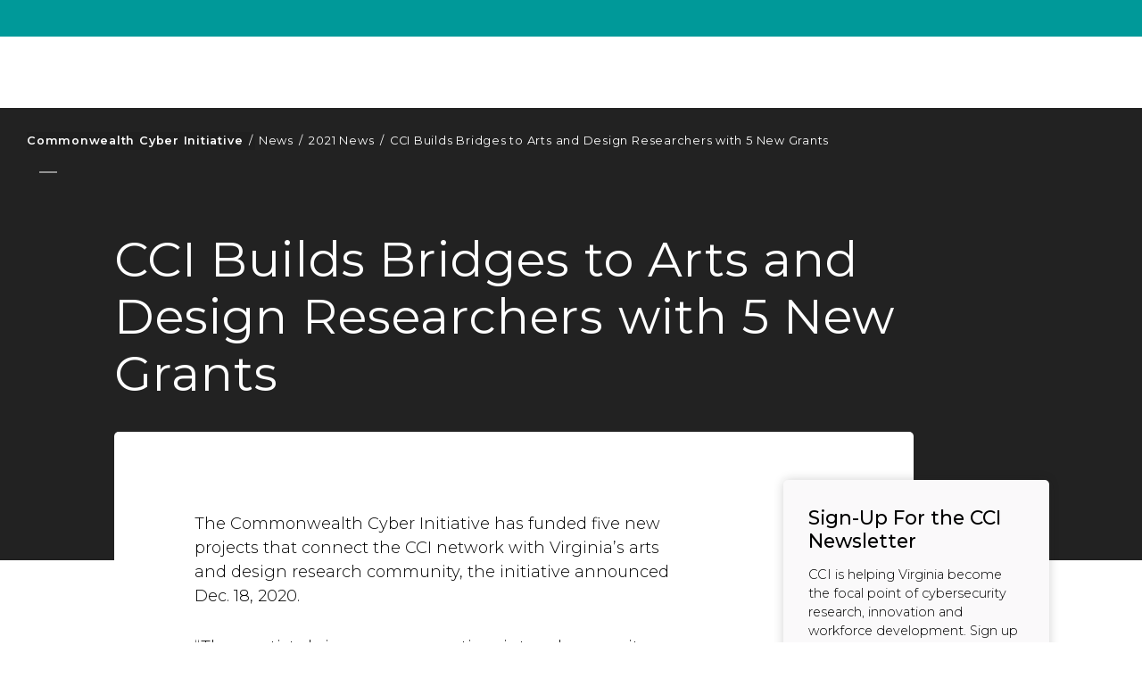

--- FILE ---
content_type: text/html;charset=utf-8
request_url: https://cyberinitiative.org/cci-news/2021/2020-funded-cyber-arts-design-grants.html
body_size: 20442
content:
<!DOCTYPE html>
<html lang="en">

<head>
    
    
    <meta http-equiv="content-type" content="text/html; charset=UTF-8"/>
    <meta name="generator" content="Ensemble: https://ensemble.cms.vt.edu/"/>
    <link rel="shortcut icon" href="//assets.cms.vt.edu/favicon/favicon.ico"/>
    <meta name="keywords" content="Cyber Physical Systems;Wireless Communications;Cybersecurity;Artificial Intelligence and Machine Learning"/>
    <meta name="description" content="February 2, 2021
"/>
    <meta name="pageType" content="general-page"/>
    <meta name="created" content="2021-06-29T15:15:29Z"/>
    <meta name="pubdate" content="2021-06-29T15:15:21Z"/>
    <meta name="last-modified" content="2021-06-29T15:15:21Z"/>
    
    <meta property="og:url" content="https://cci.research.vt.edu/content/cci_research_vt_edu/en/cci-news/2021/2020-funded-cyber-arts-design-grants.html"/>
    <meta property="og:type" content="article"/>
    <meta property="og:title" content="CCI Builds Bridges to Arts and Design Researchers with 5 New Grants"/>
    <meta name="twitter:url" content="https://cci.research.vt.edu/content/cci_research_vt_edu/en/cci-news/2021/2020-funded-cyber-arts-design-grants.html"/>
    <meta name="twitter:title" content="CCI Builds Bridges to Arts and Design Researchers with 5 New Grants"/><meta property="og:description" content="February 2, 2021
"/><meta name="twitter:description" content="February 2, 2021
"/>
    <meta property="og:image" content="https://cci.research.vt.edu/content/cci_research_vt_edu/en/cci-news/2021/2020-funded-cyber-arts-design-grants/_jcr_content/image.transform/l-medium/image.jpg"/>
    <meta property="og:image:secure_url" content="https://cci.research.vt.edu/content/cci_research_vt_edu/en/cci-news/2021/2020-funded-cyber-arts-design-grants/_jcr_content/image.transform/l-medium/image.jpg"/>
    <meta name="twitter:card" content="summary_large_image"/>
    <meta name="twitter:image" content="https://cci.research.vt.edu/content/cci_research_vt_edu/en/cci-news/2021/2020-funded-cyber-arts-design-grants/_jcr_content/image.transform/l-medium/image.jpg"/>
    <meta property="thumbnail" content="https://cci.research.vt.edu/content/cci_research_vt_edu/en/cci-news/2021/2020-funded-cyber-arts-design-grants/_jcr_content/image.transform/l-medium/image.jpg"/>
<!--
<PageMap>
 <DataObject type="document">
  <Attribute name="title">CCI Builds Bridges to Arts and Design Researchers with 5 New Grants</Attribute>
  <Attribute name="description">February 2, 2021
</Attribute>
  <Attribute name="keywords">Cyber Physical Systems,Wireless Communications,Cybersecurity,Artificial Intelligence and Machine Learning</Attribute>
  <Attribute name="pageType">general-page</Attribute>
 </DataObject>
 <DataObject type="thumbnail"><Attribute name="src" value="https://cci.research.vt.edu/content/cci_research_vt_edu/en/cci-news/2021/2020-funded-cyber-arts-design-grants/_jcr_content/image.transform/l-medium/image.jpg"></Attribute></DataObject>
</PageMap> 
-->

<meta name="viewport" content="width=device-width, initial-scale=1.0"/>
<meta http-equiv="X-UA-Compatible" content="IE=edge"/>
<meta name="format-detection" content="telephone=no"/>
<meta name="facebook-domain-verification" content="o361an7jijh586jgybynmv8u73lpyr"/>
<script src="https://www.assets.cms.vt.edu/jquery/archives/jquery-3.cms.min.js"></script>

<script src="https://www.assets.cms.vt.edu/js/popper/archives/1.16.1/popper.min.js"></script>

<script src="https://www.assets.cms.vt.edu/bootstrap/archives/4.5.latest/js/bootstrap.min.js"></script>

<script defer src="https://www.assets.cms.vt.edu/font-awesome/archives-pro/5.latest/js/all.min.js"></script>

<!-- bootstrap responsive tabs -->
<script src="https://www.assets.cms.vt.edu/bootstrap/bootstrap-responsive-tabs/js/responsive-tabs.js"></script>


    
<link rel="stylesheet" href="/etc/clientlibs/vtlibs/main.lc-hash-lc.css" type="text/css">
<script src="/etc/clientlibs/vtlibs/main.lc-hash-lc.js"></script>


<link href="/etc/designs/vt-designs/vt-one.css" rel="stylesheet" type="text/css"/>
<link type="text/css" rel="stylesheet" href="/global_assets/templates/one/css/root.min.css"/>



<!-- Google Tag Manager -->

<script>(function(w,d,s,l,i){w[l]=w[l]||[];w[l].push({'gtm.start':
new Date().getTime(),event:'gtm.js'});var f=d.getElementsByTagName(s)[0],
j=d.createElement(s),dl=l!='dataLayer'?'&l='+l:'';j.async=true;j.src=
'//www.googletagmanager.com/gtm.js?id='+i+dl;f.parentNode.insertBefore(j,f);
})(window,document,'script','dataLayer','GTM-PSW98PG');</script>

<script>(function(w,d,s,l,i){w[l]=w[l]||[];w[l].push({'gtm.start':
      new Date().getTime(),event:'gtm.js'});var f=d.getElementsByTagName(s)[0],
      j=d.createElement(s),dl=l!='dataLayer'?'&l='+l:'';j.async=true;j.src=
      'https://www.googletagmanager.com/gtm.js?id='+i+dl;f.parentNode.insertBefore(j,f);
      })(window,document,'script','dataLayer','GTM-P6F85Q5');</script>
<!-- End Google Tag Manager -->

  <link type="text/css" href="/local_assets/www.cci.research.vt.edu/modifyGlobalTemplate.css" rel="stylesheet"/>
  <script type="text/javascript" src="/local_assets/www.cci.research.vt.edu/modifyGlobalJS.js"></script>
<title>CCI Builds Bridges to Arts and Design Researchers with 5 New Grants  | CCI | Virginia Tech</title>

</head>

<body id="vt_theme_one" class="vt-general rightcol general-page cci-body">
    <!-- Google Tag Manager (noscript) -->

<noscript><iframe src="https://www.googletagmanager.com/ns.html?id=GTM-PSW98PG" height="0" width="0" style="display:none;visibility:hidden"></iframe></noscript>

<noscript><iframe src="https://www.googletagmanager.com/ns.html?id=GTM-P6F85Q5" height="0" width="0" style="display:none;visibility:hidden"></iframe></noscript>
<!-- End Google Tag Manager (noscript) -->
    




<header class="header">
	<nav aria-label="Skip Links">
		<ul class="vt-skip-nav">
			<li class="vt-skip-navItem"><a class="vt-skip-navLink" href="#vt_main">Skip to main content</a></li>
			<li class="vt-skip-navItem"><a class="vt-skip-navLink" href="#vt_search_box" onclick="searchToggle();">Skip to search</a>
			</li>
		</ul>
	</nav>
	<div class="vt-wordMark">
		<a class="vt-wordMark-link" href="https://www.vt.edu"><img alt="" class="vt-wordMark-logo-image" src="https://www.assets.cms.vt.edu/images/whiteVTonTransparent.svg" focusable="false" aria-hidden="true"/><span class="vt-wordMark-text">Virginia Tech&reg;<span class="sr-only">
					home</span></span></a>
	</div>
	<div class="row vt-one-preHeader">
		<div class="vt-universal-access">
			<button onclick="accessToggle()" class="vt-access-toggle" aria-labelledby="vt_universal_access_label">
				<img alt="" src="https://www.assets.cms.vt.edu/images/accessibility_icon_white.svg" class="vt-access-toggle-icon vt-transparent-bg" focusable="false" aria-hidden="true"/>
				<span class="sr-only">Universal Access Toggle</span>
			</button>
			<div role="tooltip" id="vt_universal_access_label" class="vt-universal-access-label">Universal Access</div>
			<div role="dialog" id="vt_access_dialog" aria-labelledby="vt_access_dialog_label" aria-describedby="vt_access_dialog_label" aria-modal="true" class="vt-access-dialog-wrapper" aria-hidden="true">
				<div class="vt-access-dialog">
					<button onclick="accessToggle()" class="vt-access-dialog-close" tabindex="-1" aria-label="Close Universal Access dialog">
						<span class="far fa-times" focusable="false" aria-hidden="true"></span>
						<span class="sr-only">Close Universal Access dialog</span>
					</button>
					<span id="vt_access_dialog_label" class="vt-access-dialog-label">Universal Access Options</span>
					<ul class="vt-access-options" role="group">
						<li class="vt-access-item"><a href="https://www.vt.edu/accessibility/barrier.html" onclick="accessToggle()" class="vt-access-item-link" tabindex="-1"><img src="https://www.assets.cms.vt.edu/images/vt-accessibility_report-barrier.svg" alt="" class="vt-access-item-linkImage vt-transparent-bg" focusable="false" aria-hidden="true"/><span class="vt-access-item-linkText">Report a
									barrier</span></a>
						</li>
						<li class="vt-access-item"><a href="https://www.vt.edu/accessibility.html" onclick="accessToggle()" class="vt-access-item-link" tabindex="-1"><img src="https://www.assets.cms.vt.edu/images/vt-accessibility_accessibility-portal.svg" alt="" class="vt-access-item-linkImage vt-transparent-bg" focusable="false" aria-hidden="true"/><span class="vt-access-item-linkText">Accessibility
									portal</span></a></li>
						<li class="vt-access-item vt-access-slider">
							<button id="vt_ua_pauseallvids" onclick="pauseAllVids();" class="vt-access-item-slider" tabindex="-1" aria-pressed="false">
								<img src="https://www.assets.cms.vt.edu/images/toggle_slider_off-01.svg" alt="" class="vt-access-item-sliderImage vt-transparent-bg vt-toggle-off" focusable="false" aria-hidden="true"/>
								<img src="https://www.assets.cms.vt.edu/images/toggle_slider_on-01.svg" alt="" class="vt-access-item-sliderImage vt-transparent-bg vt-toggle-on d-none" focusable="false" aria-hidden="true"/>
								<span class="vt-access-item-slider-text">Pause all background videos</span>
								<!-- <span class="vt-access-item-slider-text vt-toggle-on d-none">Disable pause all background videos</span> -->
								<!-- <img src="https://www.assets.cms.vt.edu/images/vt-accessibility_pauseVids.svg" alt="" class="vt-access-item-linkImage vt-transparent-bg" focusable="false" aria-hidden="true" />
						<span class="vt-access-item-linkText">Pause all background videos</span> -->
							</button>
						</li>
						<li class="vt-access-item vt-access-slider">
							<button id="vt_ua_underlineLinks" onclick="linkUnderlineToggle();" class="vt-access-item-slider" tabindex="-1" aria-pressed="false">
								<img src="https://www.assets.cms.vt.edu/images/toggle_slider_off-01.svg" alt="" class="vt-access-item-sliderImage vt-transparent-bg vt-toggle-off" focusable="false" aria-hidden="true"/>
								<img src="https://www.assets.cms.vt.edu/images/toggle_slider_on-01.svg" alt="" class="vt-access-item-sliderImage vt-transparent-bg vt-toggle-on d-none" focusable="false" aria-hidden="true"/>
								<span class="vt-access-item-slider-text">Underline all links</span>
								<!-- <span class="vt-access-item-slider-text vt-toggle-on d-none">Disable underline all links</span> -->
								<!-- <img src="https://www.assets.cms.vt.edu/images/vt-accessibility_underline.svg" alt="" class="vt-access-item-linkImage vt-transparent-bg" focusable="false" aria-hidden="true" />
						<span class="vt-access-item-linkText">Turn link underline <span class="vt-underline-on">On</span><span class="vt-underline-off">Off</span></span> -->
							</button>
						</li>

					</ul>
				</div> <!-- end vt-access-dialog -->
			</div> <!-- end vt_access_dialog -->
		</div> <!-- end vt-universal-access -->

		<nav class="vt-actions-header" aria-label="Actions and Audiences">
			<div class="vt-common-wrapper" aria-label="Actions" role="group">
				<ul id="vt_common">
					<li class="vt-common-item"><a class="vt-common-link" href="https://www.vt.edu/apply.html">Apply</a>
					</li>
					<li class="vt-common-item"><a class="vt-common-link" href="https://www.vt.edu/visit.html">Visit</a>
					</li>
					<li class="vt-common-item"><a class="vt-common-link" href="https://give.vt.edu">Give</a></li>

					<li class="vt-common-item">
						<div class="vt-shop-wrapper">
							<button id="vt_header_shop_toggle" class="vt-shop-toggle" aria-haspopup="true" aria-controls="vt_header_shop_options" aria-expanded="false">
								<span class="vt-shop-toggle-text">Shop</span>
								<span class="far fa-chevron-down" aria-hidden="true" focusable="false" role="presentation"></span>
							</button>
							<ul id="vt_header_shop_options" class="vt-shop-options closed" aria-labelledby="vt_header_shop_toggle" aria-hidden="true" role="menu">
								<li class="vt-shop-item" role="presentation"><a role="menuitem" class="vt-shop-item-link" tabindex="-1" href="https://shop.hokiesports.com/va-tech-hokies/hokie-gear/t-91478717+c-2389279856+z-8-2624068228?_s=bm-vt_edu_top_nav&amp;utm_source=vt_edu&amp;utm_medium=referral"><span class="vt-shop-title">Hokie Sports Shop</span><br/><span class="vt-shop-description">Apparel, clothing, gear and
											merchandise</span></a></li>
								<li class="vt-shop-item" role="presentation"><a role="menuitem" class="vt-shop-item-link" tabindex="-1" href="https://www.bkstr.com/virginiatechstore/home?cm_mmc=EduSite-_-PullDown-_-2130"><span class="vt-shop-title">Hokie Shop</span><br/><span class="vt-shop-description">University Bookstore,
											merchandise and gifts</span></a></li>
								<li class="vt-shop-item" role="presentation"><a role="menuitem" class="vt-shop-item-link" tabindex="-1" href="https://hokiegear.com"><span class="vt-shop-title">Hokie Gear</span><br/><span class="vt-shop-description">Everything you need to know about Hokie gear</span></a></li><li class="vt-shop-item" role="presentation"><a role="menuitem" class="vt-shop-item-link" tabindex="-1" href="https://www.vt.edu/plates"><span class="vt-shop-title">Hokie
											License Plates</span><br/><span class="vt-shop-description">Part of every Virginia Tech plate purchase
											funds
											scholarships</span></a></li>
							</ul>
						</div>
					</li>


				</ul>
			</div>
			<div id="vt_header_resources_for" class="vt-resources-for-wrapper" aria-label="Audiences" role="group">
				<button id="vt_header_resources_toggle" class="vt-resources-toggle" aria-haspopup="true" aria-controls="vt_header_resources_options" aria-expanded="false">
					<span class="vt-resources-toggle-text">Resources for</span>
					<span class="far fa-chevron-down" aria-hidden="true" focusable="false" role="presentation"></span>
				</button>
				<ul id="vt_header_resources_options" class="vt-resources-options closed" aria-labelledby="vt_header_resources_toggle" aria-hidden="true" role="menu">
					<li class="vt-resources-item" role="presentation"><a role="menuitem" tabindex="-1" class="vt-resources-item-link" href="https://www.vt.edu/admissions.html">Future Students</a>
					</li>
					<li class="vt-resources-item" role="presentation"><a role="menuitem" tabindex="-1" class="vt-resources-item-link" href="https://www.vt.edu/resources/current-students.html">Current
							Students</a></li>
					<li class="vt-resources-item" role="presentation"><a role="menuitem" tabindex="-1" class="vt-resources-item-link" href="https://www.vt.edu/resources/parents-and-families.html">Parents and Families</a></li>
					<li class="vt-resources-item" role="presentation"><a role="menuitem" tabindex="-1" class="vt-resources-item-link" href="https://www.vt.edu/resources/faculty-and-staff.html">Faculty and Staff</a></li>
					<li class="vt-resources-item" role="presentation"><a role="menuitem" tabindex="-1" class="vt-resources-item-link" href="https://alumni.vt.edu">Alumni</a></li>
					<li class="vt-resources-item" role="presentation"><a role="menuitem" tabindex="-1" class="vt-resources-item-link" href="https://www.vt.edu/link.html">Industry and Partners</a>
					</li>
				</ul>
			</div>
		</nav> <!-- end vt-actions-header -->
	</div> <!-- end vt-one-preHeader -->

	<div class="row vt-one-headerRow">
		<div class="col header-col">
			<div id="vt_logo" class="vt-logo">
				<a href="/" class="vt-logo-link">

					<span class="vt-logo-text">Commonwealth Cyber Initiative (CCI)</span>

				</a>
			</div>

			<nav class="col" id="vt_nav" aria-label="Site Menu">
				<div class="linkWrapper">
					<button class="vt-nav-toggle" aria-controls="vt_offcanvas_nav" aria-expanded="false" onclick="javascript:navToggle();">
						<span class="vt-nav-toggleLabel">Menu</span>
						<span class="far fa-bars menu-open" aria-hidden="true" focusable="false" role="presentation"></span>
						<span class="far fa-times menu-close d-none" aria-hidden="true" focusable="false" role="presentation"></span>
					</button>
				</div>
				<div id="vt_offcanvas_nav" role="group" aria-label="Main Menu Drawer" aria-hidden="true" tabindex="-1">
					
					
						<ol id="vt_parent_org" class="vt-parent-org" aria-label="Parent Organization and Current Site">
							<li class="vt-currentSiteTitle">
								<a class="vt-currentSiteTitle-link" href="/" tabindex="-1">CCI</a>
							</li>
						</ol>
					
					
<!-- Draws the top navigation for media-building-->



    <ul id="vt_main_nav" aria-label="Pages in Site">

  <li class="nav-item"><div class="link-wrapper"><a href="https://cyberinitiative.org/index.html" tabindex="-1">Commonwealth Cyber Initiative</a></div></li> 
                    <li class="nav-item has-submenu">
                      <div class="link-wrapper">
                        <a href="https://cyberinitiative.org/about.html" class="" tabindex="-1">About </a>
                        <button tabindex="-1" class="fold-icon" onclick="javascript:foldAction(this);" aria-expanded="false" aria-label="About  Submenu Toggle" aria-controls="about__submenu">
                          <span class="far fa-times" focusable="false"></span>
                          <span class="sr-only">About  Submenu Toggle</span>
                        </button>
                      </div>
                          <ul class="submenu" id="about__submenu" role="group" aria-label="About  Submenu">
                              <li class="nav-item"><a href="https://cyberinitiative.org/about/history.html" tabindex="-1">History</a></li><li class="nav-item"><a href="https://cyberinitiative.org/about/regional-structure.html" tabindex="-1">Regional Structure</a></li><li class="nav-item"><a href="https://cyberinitiative.org/about/leadership-staff.html" tabindex="-1">Leadership and Staff </a></li><li class="nav-item"><a href="https://cyberinitiative.org/about/technical-advisory-board.html" tabindex="-1">Technical Advisory Board</a></li><li class="nav-item"><a href="https://cyberinitiative.org/about/annual-reports.html" tabindex="-1">Annual Reports</a></li><li class="nav-item"><a href="https://cyberinitiative.org/about/cci-impact-award.html" tabindex="-1">CCI Impact Award</a></li><li class="nav-item"><a href="https://cyberinitiative.org/about/annual-cci-symposium-.html" tabindex="-1">Annual CCI Symposium </a></li><li class="nav-item"><a href="https://cyberinitiative.org/about/cci-and-the-ntia.html" tabindex="-1">CCI Soars with CHIPS Act Grants</a></li><li class="nav-item"><a href="https://cyberinitiative.org/about/opportunities-with-cci.html" tabindex="-1">Work Opportunities with CCI</a></li>
                          </ul>
                    </li>

                    
                    <li class="nav-item has-submenu">
                      <div class="link-wrapper">
                        <a href="https://cyberinitiative.org/research.html" class="" tabindex="-1">Research</a>
                        <button tabindex="-1" class="fold-icon" onclick="javascript:foldAction(this);" aria-expanded="false" aria-label="Research Submenu Toggle" aria-controls="research_submenu">
                          <span class="far fa-times" focusable="false"></span>
                          <span class="sr-only">Research Submenu Toggle</span>
                        </button>
                      </div>
                          <ul class="submenu" id="research_submenu" role="group" aria-label="Research Submenu">
                              <li class="nav-item"><a href="https://cyberinitiative.org/research/funded-projects.html" tabindex="-1">Funded Projects</a></li><li class="nav-item"><a href="https://cyberinitiative.org/research/researcher-directory.html" tabindex="-1">Researcher Directory</a></li><li class="nav-item"><a href="https://cyberinitiative.org/research/nsf-iucrc-wisper.html" tabindex="-1">NSF IUCRC WISPER</a></li><li class="nav-item"><a href="https://cyberinitiative.org/research/research-showcase.html" tabindex="-1">Research Paper Showcase </a></li><li class="nav-item"><a href="https://cyberinitiative.org/research/cci-fellows.html" tabindex="-1">CCI Fellows</a></li>
                          </ul>
                    </li>

                    
                    <li class="nav-item has-submenu">
                      <div class="link-wrapper">
                        <a href="https://cyberinitiative.org/proposals.html" class="" tabindex="-1">Calls for Proposals</a>
                        <button tabindex="-1" class="fold-icon" onclick="javascript:foldAction(this);" aria-expanded="false" aria-label="Calls for Proposals Submenu Toggle" aria-controls="calls_for_proposals_submenu">
                          <span class="far fa-times" focusable="false"></span>
                          <span class="sr-only">Calls for Proposals Submenu Toggle</span>
                        </button>
                      </div>
                          <ul class="submenu" id="calls_for_proposals_submenu" role="group" aria-label="Calls for Proposals Submenu">
                              <li class="nav-item"><a href="https://cyberinitiative.org/proposals/ongoing-calls.html" tabindex="-1">Ongoing Calls</a></li><li class="nav-item"><a href="https://cyberinitiative.org/proposals/2026-calls.html" tabindex="-1">2026 Calls</a></li><li class="nav-item"><a href="https://cyberinitiative.org/proposals/2025-calls.html" tabindex="-1">2025 Calls</a></li><li class="nav-item"><a href="https://cyberinitiative.org/proposals/2024-calls.html" tabindex="-1">2024 Calls</a></li><li class="nav-item"><a href="https://cyberinitiative.org/proposals/2023-calls.html" tabindex="-1">2023 Calls</a></li><li class="nav-item"><a href="https://cyberinitiative.org/proposals/2022-calls.html" tabindex="-1">2022 Calls</a></li><li class="nav-item"><a href="https://cyberinitiative.org/proposals/2021-calls0.html" tabindex="-1">2021 Calls</a></li><li class="nav-item"><a href="https://cyberinitiative.org/proposals/2020--calls.html" tabindex="-1">2020  Calls</a></li>
                          </ul>
                    </li>

                    
                    <li class="nav-item has-submenu">
                      <div class="link-wrapper">
                        <a href="https://cyberinitiative.org/talent-development.html" class="" tabindex="-1">Workforce Development</a>
                        <button tabindex="-1" class="fold-icon" onclick="javascript:foldAction(this);" aria-expanded="false" aria-label="Workforce Development Submenu Toggle" aria-controls="workforce_development_submenu">
                          <span class="far fa-times" focusable="false"></span>
                          <span class="sr-only">Workforce Development Submenu Toggle</span>
                        </button>
                      </div>
                          <ul class="submenu" id="workforce_development_submenu" role="group" aria-label="Workforce Development Submenu">
                              <li class="nav-item"><a href="https://cyberinitiative.org/talent-development/cci-clearance-preparedness-program.html" tabindex="-1">Get Clearance Ready</a></li><li class="nav-item"><a href="https://cyberinitiative.org/talent-development/project-based-learning-program.html" tabindex="-1">Project-Based Learning Program</a></li><li class="nav-item"><a href="https://cyberinitiative.org/talent-development/workforce-development-resources-.html" tabindex="-1">Workforce Development Resources </a></li><li class="nav-item"><a href="https://cyberinitiative.org/talent-development/education-experiential-learning-programs.html" tabindex="-1">Experiential Learning Programs</a></li><li class="nav-item"><a href="https://cyberinitiative.org/talent-development/cyber-fusion.html" tabindex="-1">Cyber Fusion</a></li><li class="nav-item"><a href="https://cyberinitiative.org/talent-development/virginia-center-acedemic-excellence.html" tabindex="-1">Virginia’s Centers of Academic Excellence</a></li>
                          </ul>
                    </li>

                    
                    <li class="nav-item has-submenu">
                      <div class="link-wrapper">
                        <a href="https://cyberinitiative.org/innovation.html" class="" tabindex="-1">Innovation</a>
                        <button tabindex="-1" class="fold-icon" onclick="javascript:foldAction(this);" aria-expanded="false" aria-label="Innovation Submenu Toggle" aria-controls="innovation_submenu">
                          <span class="far fa-times" focusable="false"></span>
                          <span class="sr-only">Innovation Submenu Toggle</span>
                        </button>
                      </div>
                          <ul class="submenu" id="innovation_submenu" role="group" aria-label="Innovation Submenu">
                              <li class="nav-item"><a href="https://cyberinitiative.org/innovation/cci-accelerator.html" tabindex="-1">Accelerator</a></li><li class="nav-item"><a href="https://cyberinitiative.org/innovation/innovation-commercialization-assistance-program--icap-.html" tabindex="-1">Innovation Commercialization Assistance Program (ICAP)</a></li><li class="nav-item"><a href="https://cyberinitiative.org/innovation/innovation-resources.html" tabindex="-1">Innovation Resources</a></li>
                          </ul>
                    </li>

                    
                    <li class="nav-item has-submenu">
                      <div class="link-wrapper">
                        <a href="https://cyberinitiative.org/events-programs.html" class="" tabindex="-1">Events and Programs</a>
                        <button tabindex="-1" class="fold-icon" onclick="javascript:foldAction(this);" aria-expanded="false" aria-label="Events and Programs Submenu Toggle" aria-controls="events_and_programs_submenu">
                          <span class="far fa-times" focusable="false"></span>
                          <span class="sr-only">Events and Programs Submenu Toggle</span>
                        </button>
                      </div>
                          <ul class="submenu" id="events_and_programs_submenu" role="group" aria-label="Events and Programs Submenu">
                              <li class="nav-item"><a href="https://cyberinitiative.org/events-programs/2026.html" tabindex="-1">2026</a></li><li class="nav-item"><a href="https://cyberinitiative.org/events-programs/events-for-2025.html" tabindex="-1">2025</a></li><li class="nav-item"><a href="https://cyberinitiative.org/events-programs/2024.html" tabindex="-1">2024</a></li><li class="nav-item"><a href="https://cyberinitiative.org/events-programs/2023.html" tabindex="-1">2023</a></li><li class="nav-item"><a href="https://cyberinitiative.org/events-programs/2022.html" tabindex="-1">2022</a></li><li class="nav-item"><a href="https://cyberinitiative.org/events-programs/2021.html" tabindex="-1">2021</a></li><li class="nav-item"><a href="https://cyberinitiative.org/events-programs/2020.html" tabindex="-1">2020</a></li>
                          </ul>
                    </li>

                    
                    <li class="nav-item has-submenu">
                      <div class="link-wrapper">
                        <a href="https://cyberinitiative.org/cci-news.html" class="" tabindex="-1">News</a>
                        <button tabindex="-1" class="fold-icon" onclick="javascript:foldAction(this);" aria-expanded="false" aria-label="News Submenu Toggle" aria-controls="news_submenu">
                          <span class="far fa-times" focusable="false"></span>
                          <span class="sr-only">News Submenu Toggle</span>
                        </button>
                      </div>
                          <ul class="submenu" id="news_submenu" role="group" aria-label="News Submenu">
                              <li class="nav-item"><a href="https://cyberinitiative.org/cci-news/2025-news.html" tabindex="-1">2025 News</a></li><li class="nav-item"><a href="https://cyberinitiative.org/cci-news/2024-news.html" tabindex="-1">2024 News</a></li><li class="nav-item"><a href="https://cyberinitiative.org/cci-news/2023-news.html" tabindex="-1">2023 News</a></li><li class="nav-item"><a href="https://cyberinitiative.org/cci-news/2022.html" tabindex="-1">2022 News</a></li><li class="nav-item"><a href="https://cyberinitiative.org/cci-news/2021.html" tabindex="-1">2021 News</a></li><li class="nav-item"><a href="https://cyberinitiative.org/cci-news/2020.html" tabindex="-1">2020</a></li>
                          </ul>
                    </li>

                    
                    <li class="nav-item has-submenu">
                      <div class="link-wrapper">
                        <a href="https://cyberinitiative.org/publications.html" class="" tabindex="-1">Newsletters and Brochures</a>
                        <button tabindex="-1" class="fold-icon" onclick="javascript:foldAction(this);" aria-expanded="false" aria-label="Newsletters and Brochures Submenu Toggle" aria-controls="newsletters_and_brochures_submenu">
                          <span class="far fa-times" focusable="false"></span>
                          <span class="sr-only">Newsletters and Brochures Submenu Toggle</span>
                        </button>
                      </div>
                          <ul class="submenu" id="newsletters_and_brochures_submenu" role="group" aria-label="Newsletters and Brochures Submenu">
                              <li class="nav-item"><a href="https://cyberinitiative.org/publications/newsletters.html" tabindex="-1">Newsletters</a></li><li class="nav-item"><a href="https://cyberinitiative.org/publications/2024-impact-update.html" tabindex="-1">2024 Impact Update and 2030 Strategic Plan</a></li><li class="nav-item"><a href="https://cyberinitiative.org/publications/work-with-us-.html" tabindex="-1">Work With Us </a></li><li class="nav-item"><a href="https://cyberinitiative.org/publications/find-out-more-.html" tabindex="-1">Explore Opportunities With CCI&#39;s xG Testbed</a></li><li class="nav-item"><a href="https://cyberinitiative.org/publications/build-a-foundation-to-get-a-security-clearance.html" tabindex="-1">Build a Foundation to Get a Security Clearance</a></li><li class="nav-item"><a href="https://cyberinitiative.org/publications/project-based-learning-program.html" tabindex="-1">Project-Based Learning Program</a></li><li class="nav-item"><a href="https://cyberinitiative.org/publications/in-depth-look--2030-strategic-plan.html" tabindex="-1">In-depth look: 2030 Strategic Plan</a></li><li class="nav-item"><a href="https://cyberinitiative.org/publications/in-depth-look--2030-strategic-plan1.html" tabindex="-1">State of CCI: Five Years of Impact</a></li>
                          </ul>
                    </li>

                    
                    <li class="nav-item has-submenu">
                      <div class="link-wrapper">
                        <a href="https://cyberinitiative.org/resources.html" class="" tabindex="-1">Resources</a>
                        <button tabindex="-1" class="fold-icon" onclick="javascript:foldAction(this);" aria-expanded="false" aria-label="Resources Submenu Toggle" aria-controls="resources_submenu">
                          <span class="far fa-times" focusable="false"></span>
                          <span class="sr-only">Resources Submenu Toggle</span>
                        </button>
                      </div>
                          <ul class="submenu" id="resources_submenu" role="group" aria-label="Resources Submenu">
                              <li class="nav-item"><a href="https://cyberinitiative.org/resources/cci-branding.html" tabindex="-1">Brand and Visual Identity</a></li>
                          </ul>
                    </li>

                    <li class="nav-item"><div class="link-wrapper"><a href="https://cyberinitiative.org/contact.html" tabindex="-1">Contact Us</a></div></li> <li class="nav-item"><div class="link-wrapper"><a href="https://cyberinitiative.org/cci-xg-testbed.html" tabindex="-1">CCI xG Testbed</a></div></li> 
  </ul>
    <div class="vt-common-wrapper" aria-label="Actions" role="group">
      <ul class="vt-actions-nav">
        <li class="vt-common-item"><a class="vt-common-link" href="https://vt.edu/apply.html">Apply</a></li>
        <li class="vt-common-item"><a class="vt-common-link" href="https://vt.edu/visit.html">Visit</a></li>
        <li class="vt-common-item"><a class="vt-common-link" href="https://give.vt.edu">Give</a></li>

        <li class="vt-shop-wrapper d-md-none">
          <div class="vt-nav-shop-wrapper">
            <button id="vt_nav_shop_toggle" class="vt-shop-toggle fold-icon" aria-controls="vt_nav_shop_options" aria-expanded="false">
              <span class="vt-nav-shop-title">Shop</span>
              <span class="far fa-times" focusable="false"></span>
            </button>
            <ul id="vt_nav_shop_options" class="vt-shop-options open" aria-labelledby="vt_header_shop_toggle" aria-hidden="true" role="menu">
								<li class="vt-shop-item" role="presentation"><a role="menuitem" class="vt-shop-item-link" tabindex="-1" href="https://shop.hokiesports.com/va-tech-hokies/hokie-gear/t-91478717+c-2389279856+z-8-2624068228?_s=bm-vt_edu_top_nav&amp;utm_source=vt_edu&amp;utm_medium=referral"><span class="vt-shop-title">Hokie Sports Shop</span><br><span class="vt-shop-description">Apparel, clothing, gear and
											merchandise</span></a></li>
								<li class="vt-shop-item" role="presentation"><a role="menuitem" class="vt-shop-item-link" tabindex="-1" href="https://www.bkstr.com/virginiatechstore/home?cm_mmc=EduSite-_-PullDown-_-2130"><span class="vt-shop-title">Hokie Shop</span><br><span class="vt-shop-description">University Bookstore,
											merchandise and gifts</span></a></li>
								<li class="vt-shop-item" role="presentation"><a role="menuitem" class="vt-shop-item-link" tabindex="-1" href="https://hokiegear.com"><span class="vt-shop-title">Hokie Gear</span><br><span class="vt-shop-description">Everything you need to know about Hokie gear</span></a></li><li class="vt-shop-item" role="presentation"><a role="menuitem" class="vt-shop-item-link" tabindex="-1" href="https://www.vt.edu/plates"><span class="vt-shop-title">Hokie
											License Plates</span><br><span class="vt-shop-description">Part of every Virginia Tech plate purchase
											funds
											scholarships</span></a></li>
							</ul>
          </div>
        </li>

      </ul>
    </div>
    <div class="vt-resources-for-wrapper d-md-none">
      <div class="vt-nav-resources-wrapper" aria-label="Audiences" role="group">
        <div class="vt-resources-link-wrapper">
          <button id="vt_nav_resources_toggle" class="fold-icon vt-resources-toggle" aria-controls="vt_nav_resources_options" aria-expanded="true">
            <span class="vt-nav-resources-title">Resources for</span>
            <span class="far fa-times" focusable="false"></span>
          </button>
        </div>
        <ul id="vt_nav_resources_options" class="vt-resources-options open" aria-labelledby="vt_nav_resources_toggle" role="menu">
          <li class="vt-resources-item" role="presentation"><a role="menuitem" tabindex="-1" class="vt-resources-item-link" href="https://vt.edu/admissions.html">Future Students</a></li>
          <li class="vt-resources-item" role="presentation"><a role="menuitem" tabindex="-1" class="vt-resources-item-link" href="https://vt.edu/resources/current-students.html">Current Students</a></li>
          <li class="vt-resources-item" role="presentation"><a role="menuitem" tabindex="-1" class="vt-resources-item-link" href="https://vt.edu/resources/parents-and-families.html">Parents and Families</a></li>
          <li class="vt-resources-item" role="presentation"><a role="menuitem" tabindex="-1" class="vt-resources-item-link" href="https://vt.edu/resources/faculty-and-staff.html">Faculty and Staff</a></li>
          <li class="vt-resources-item" role="presentation"><a role="menuitem" tabindex="-1" class="vt-resources-item-link" href="https://alumni.vt.edu">Alumni</a></li>
          <li class="vt-resources-item" role="presentation"><a role="menuitem" tabindex="-1" class="vt-resources-item-link" href="https://vt.edu/resources/industry-and-partners.html">Industry and Partners</a></li>
        </ul>
      </div>
    </div>


				</div>
			</nav><!-- end vt_nav -->

			<div class="col" id="vt_header_search" role="search">
				<div class="linkWrapper">
					<button class="vt-search-toggle" aria-controls="vt_search_drawer" onclick="javascript:searchToggle();" aria-label="enter search terms">
						<span class="vt-search-toggleLabel">Search</span>
						<span class="far fa-search search-open" aria-hidden="true" focusable="false" role="presentation"></span>
						<span class="far fa-times search-close d-none" aria-hidden="true" focusable="false" role="presentation"></span>
					</button>
				</div>
				<!-- GOOGLE JSON SEARCH
				** These elements are placed based on design concepts Apr 26, 2023.
				** Current designs use a two-column results page layout.
				** Form and options span the screen, everything else to a column -->
				<script src="https://www.assets.cms.vt.edu/js/x509/x509.js"></script>
				<div class="vt-search-wrapper" id="vt_search_drawer" data-searchpageid="012346445207671185949:kgkpntlvtdk" data-name="siteURL" data-value="cci.research.vt.edu" aria-label="Search Drawer" role="group">

					<!-- Live region -->
					<div role="status" class="vt-status-announce sr-only" id="vt_status_announce"></div>

					<form class="vt-header-search-form vt-one vt-header-search-form-tools" id="vt_header_search_form" accept-charset="utf-8">
						<label id="vtx_header_query_label" class="sr-only">Search query</label>
						<input id="vt_search_box" class="vt-header-search-q" autocomplete="off" type="text" size="10" name="q" title="search" aria-label="search" dir="ltr" spellcheck="false" aria-labelledby="vtx_header_query_label"/>
						<div class="" id="gs_st50" dir="ltr">
							<a class="" href="javascript:void(0)" title="Clear search box" role="button" style="display: none;"><span class="" id="gs_cb50" aria-hidden="true">×</span></a>
						</div>
						<button class="vt-header-search-button" id="vt_header_search_button" type="submit" name="vt-header-search-btn" title="Submit search" aria-label="Submit search">
							<span class="vt-search-submit-btn-text">search</span>
							<svg class="vt-search-submit-btn-img vt-arrow-right" data-name="Arrow right" xmlns="http://www.w3.org/2000/svg" viewBox="0 0 9.71777 9.67128" aria-hidden="true" focusable="false" role="presentation">
								<path fill="currentColor" data-name="right" d="M9.22016,5.31671a.712.712,0,0,0,.0061-1.0069l-.0061-.0061-3.895-3.839a.72054.72054,0,0,0-1.017,1.021l2.27,2.278c.186.187.124.339-.142.339H.98116a.722.722,0,0,0,0,1.443h5.454c.265,0,.329.152.142.339l-2.269,2.279a.72019.72019,0,0,0,1.017,1.02Z">
								</path>
							</svg>
							<svg class="vt-search-submit-btn-img vt-magnify" viewBox="0 0 15.474 16" aria-hidden="true" focusable="false" role="presentation" xmlns="http://www.w3.org/2000/svg">
								<path id="search-icon" fill="currentColor" d="M14.521,16a.932.932,0,0,1-.675-.289l-3.558-3.678a6.29,6.29,0,0,1-8.4-.645A6.747,6.747,0,0,1,0,6.67,6.743,6.743,0,0,1,1.89,1.954a6.3,6.3,0,0,1,9.124,0,6.889,6.889,0,0,1,.623,8.683l3.558,3.679a1.011,1.011,0,0,1,0,1.4A.928.928,0,0,1,14.521,16ZM6.451,1.971A4.444,4.444,0,0,0,3.238,3.348a4.813,4.813,0,0,0,0,6.645,4.438,4.438,0,0,0,6.426,0,4.817,4.817,0,0,0,0-6.645A4.441,4.441,0,0,0,6.451,1.971Z"/>
							</svg>
						</button>
						<div class="" title="clear results">&nbsp;</div>
						<div class="vt-header-site-search">
							<div class="vt-site-search">
								<!-- inject site search options -->
								<div class="vt-site-search-row">
									<input class="vt-site-search-option vt-option-searchThisSite" type="radio" id="vt_option_searchThisSite" name="siteSearch" value="012346445207671185949:kgkpntlvtdk" data-site-search="site:cci.research.vt.edu" data-search="012346445207671185949:kgkpntlvtdk" data-name="websearch" data-domain="on cci.research.vt.edu" checked/>
									<label class="vt-site-search-label" for="vt_option_searchThisSite">
										Search this site <span class="vt-site-search-label-text sr-only"></span>
									</label>
									<span class="vt-search-radio-button"></span>
								</div>
								<div class="vt-site-search-row">
									<input class="vt-site-search-option vt-option-searchAllSites" type="radio" id="vt_option_searchAllSites" name="siteSearch" value="012042020361247179657:wmrvw9b99ug" data-site-search="" data-search="012042020361247179657:wmrvw9b99ug" data-name="websearch" data-domain="on all sites"/>
									<label class="vt-site-search-label" for="vt_option_searchAllSites">
										Search all vt.edu sites <span class="vt-site-search-label-text sr-only"></span>
									</label>
									<span class="vt-search-radio-button"></span>
								</div>
								<div class="vt-site-search-row">
									<input class="vt-site-search-option vt-option-searchPeople" type="radio" id="vt_option_searchPeople" name="siteSearch" value="012042020361247179657:wmrvw9b99ug" data-site-search="" data-search="peoplesearch" data-search-peoplesearch="true" data-name="peoplesearch" data-domain="on all sites"/>
									<label class="vt-site-search-label" for="vt_option_searchPeople">
										People search <span class="vt-site-search-label-text sr-only"></span>
									</label>
									<span class="vt-search-radio-button"></span>
								</div>
							</div>
							<div class="vt-frequent">
								<span class="vt-frequent-label">Frequent Searches:</span>
								<div class="vt-frequent-links"></div>
							</div>
						</div><!-- end vt-header-site-search -->

					</form> <!-- end vt_header_search_form -->

					<div class="vt-header-search-wrapper">
					
						<!-- REFINEMENTS MENU  -->
						<div class="vt-header-refinement-wrapper vt-tabs" id="vt_refinements_menu" hidden>
							<div class="vt-refinement-menu vt-tablist" data-refinement="websearch" data-current-page="1" role="tablist"><!-- inject menu html --></div>
						</div>

						<!-- SEARCH RESULTS -->
						<div class="vt-results-wrapper">
							<div class="vt-results active" id="vt_results">

								<!-- Web search -->
								<div class="vt-websearch vt-results-display active" id="vt_websearch" role="tabpanel" tabindex="-1" aria-labelledby="vt_refine_menu_websearch" data-name="websearch">
									<div class="vt-websearch-label-sort-wrapper vt-search-label-sort-wrapper">
										
										<div class="vt-websearch-label vt-search-results-label" id="vt_websearch_label" tabindex="-1"> 
											<span class="vt-search-result-label-text" role="heading" aria-level="2"> 
												<span class="vt-search-result-label-text-name">Web</span> results for <span class="vt-search-result-query"></span>
												<span class="vt-search-domain-text"></span>
											</span> 
											<span class="vt-search-result-time">
												<span class="vt-search-result-time-page-text"></span>
											</span> 
										</div>
										<!-- inject sort menu -->
										<div class="vt-websearch-sort vt-search-results-sort">
											<select id="websearch_sort" data-name="websearch" data-label="" data-reset="false" aria-label="Sort websearch results" class="vt-sort-results" name="sort">
												<option class="sort-relevance" data-name="relevance" aria-label="sort results by relevance" value="relevance" selected="true">Sort by relevance</option>
												<option class="sort-date" aria-label="sort results by date, newest items first" value="date" data-name="date"> Sort by date</option>
											</select>
										</div>
									</div>
									<ol class="vt-promotion-results vt-results-promotion" data-name="promotion" id="vt_search_promotions"><!-- inject promotion list --></ol>
									<ol class="vt-websearch-results vt-results-list vt-results-websearch" id="vt_refinement_websearch" data-name="websearch"><!-- inject list items --></ol>

									<!-- inject pagination -->
									<div id="vt_websearch_pagination" class="vt-pagination-row vt-websearch-pagination" data-current-page="1">
										<div class="vt-pagination-prev">
											<a class="vt-pagination-link previous">
												<!--insert previous icon -->
												<span class="vt-pagination-text-wrapper"><svg class="svg-inline--fa fa-caret-left fa-w-6" focusable="false" aria-hidden="true" data-prefix="fa" data-icon="caret-left" role="img" xmlns="http://www.w3.org/2000/svg" viewBox="0 0 192 512" data-fa-i2svg=""><path fill="currentColor" d="M192 127.338v257.324c0 17.818-21.543 26.741-34.142 14.142L29.196 270.142c-7.81-7.81-7.81-20.474 0-28.284l128.662-128.662c12.599-12.6 34.142-3.676 34.142 14.142z"></path></svg></span>
											</a>
										</div>
										<div class="vt-pagination-current">
											<ol class="vt-pagination-list vt-pagination-pages">
												<!--insert pagination list items -->
											</ol>
										</div>
										<div class="vt-pagination-label"></div>
										<div class="vt-pagination-next">
											<a class="vt-pagination-link next">
												<!--insert previous icon -->
												<span class="vt-pagination-text-wrapper"><svg class="svg-inline--fa fa-caret-right fa-w-6" focusable="false" aria-hidden="true" data-prefix="fa" data-icon="caret-right" role="img" xmlns="http://www.w3.org/2000/svg" viewBox="0 0 192 512" data-fa-i2svg=""><path fill="currentColor" d="M0 384.662V127.338c0-17.818 21.543-26.741 34.142-14.142l128.662 128.662c7.81 7.81 7.81 20.474 0 28.284L34.142 398.804C21.543 411.404 0 402.48 0 384.662z"></path></svg></span>
											</a>
										</div>
									</div>

									<div class="vt-results-zero"><!-- inject zero results content --></div>
								</div> <!-- end vt-websearch -->

								<!-- News search -->
								<div class="vt-newssearch vt-results-display" id="vt_newssearch" role="tabpanel" tabindex="-1" aria-labelledby="vt_refine_menu_newssearch" data-name="newssearch">
									<div class="vt-newssearch-label-sort-wrapper vt-search-label-sort-wrapper">
										
										<div class="vt-newssearch-label vt-search-results-label" id="vt_newssearch_label" tabindex="-1"> 
											<span class="vt-search-result-label-text" role="heading" aria-level="2"> 
												<span class="vt-search-result-label-text-name">News</span> results for <span class="vt-search-result-query"></span>
												<span class="vt-search-domain-text"></span>
											</span> 
											<span class="vt-search-result-time">
												<span class="vt-search-result-time-page-text"></span>
											</span> 
										</div>
										<!-- inject sort menu -->
										<div class="vt-newssearch-sort vt-search-results-sort">
											<select id="newssearch_sort" data-name="newssearch" data-label="" data-reset="false" aria-label="Sort newssearch results" class="vt-sort-results" name="sort">
												<option class="sort-relevance" data-name="relevance" aria-label="sort results by relevance" value="relevance" selected="true">Sort by relevance</option>
												<option class="sort-date" aria-label="sort results by date, newest items first" value="date" data-name="date"> Sort by date</option>
											</select>
										</div>
									</div>
									<div class="vt-newssearch-options-wrapper vt-search-options-wrapper">
										<button title="Display search filters" class="vt-search-options-toggle" id="vt_header_search_options_toggle" aria-controls="vt_search_options" aria-expanded="false" aria-label="Display search filters">
											<span class="vt-search-flexRow">
												<span class="vt-search-options-toggle-text">Filter search</span>
												<svg class="vt-chevron-down" data-name="Chevron down" xmlns="http://www.w3.org/2000/svg" viewBox="0 0 9.71777 9.67128" aria-hidden="true" focusable="false" role="presentation">
													<defs><style>.b389679c-bad9-44b7-8303-665286dfb9b7 { fill: black; }</style></defs>
													<path id="ef4d9461-afc3-4685-9b1d-1ef8ba5aa693" data-name="arrow-down" class="b389679c-bad9-44b7-8303-665286dfb9b7" d="M4.86984,7.33356l-3.904-3.957a.377.377,0,0,1,0-.529l.4-.4A.365.365,0,0,1,1.882,2.44172l.00584.00584,2.982,3.02,2.96-3a.366.366,0,0,1,.51758-.00442l.00442.00442.4.4a.378.378,0,0,1,0,.53Z"></path>
												</svg>
											</span>
										</button>
										<form class="vt-search-options vt-header-search-options" id="vt_search_options" name="Search options" focusable="false" tabindex="-1" data-reset="false">
											<div class="vt-search-options-flex">
												<fieldset class="vt-search-options-fieldset">
													<legend class="vt-search-options-legend">Categories</legend>
													<div class="vt-search-options-checkbox">
														<input data-name="Academics" class="vt-search-options-input" type="checkbox" id="category_academics" name="categories" value="Academics" tabindex="-1"/>
														<label class="vt-search-options-label" for="category_academics">Academics</label>
														<span class="vt-search-options-span"></span>
													</div>
													<div class="vt-search-options-checkbox">
														<input data-name="Campus Experience" class="vt-search-options-input" type="checkbox" id="category_campus_experience" name="categories" value="Campus*Experience" tabindex="-1"/>
														<label class="vt-search-options-label" for="category_campus_experience">Campus Experience</label>
														<span class="vt-search-options-span"></span>
													</div>
													<div class="vt-search-options-checkbox">
														<input data-name="Culture" class="vt-search-options-input" type="checkbox" id="category_culture" name="categories" value="Culture" tabindex="-1"/>
														<label class="vt-search-options-label" for="category_culture">Culture</label>
														<span class="vt-search-options-span"></span>
													</div>
													<div class="vt-search-options-checkbox">
														<input data-name="Impact" class="vt-search-options-input" type="checkbox" id="category_impact" name="categories" value="Impact" tabindex="-1"/>
														<label class="vt-search-options-label" for="category_impact">Impact</label>
														<span class="vt-search-options-span"></span>
													</div>
													<div class="vt-search-options-checkbox">
														<input data-name="Research" class="vt-search-options-input" type="checkbox" id="category_research" name="categories" value="Research" tabindex="-1"/>
														<label class="vt-search-options-label" for="category_research">Research</label>
														<span class="vt-search-options-span"></span>
													</div>
												</fieldset>
												<fieldset class="vt-search-options-fieldset">
													<legend class="vt-search-options-legend">Story type</legend>
													<div class="vt-search-options-checkbox">
														<input data-name="Feature" class="vt-search-options-input" type="checkbox" id="storytype_feature" name="type" value="feature" tabindex="-1" data-filter="more:p:document-pagetype:article-page more:p:document-keywords:Feature"/>
														<label class="vt-search-options-label" for="storytype_feature">Feature</label>
														<span class="vt-search-options-span"></span>
													</div>
													<div class="vt-search-options-checkbox">
														<input data-name="Notice" class="vt-search-options-input" type="checkbox" id="storytype_notice" name="type" value="notice" tabindex="-1" data-filter="more:p:document-pagetype:article-page,general-page inurl:/notices/"/>
														<label class="vt-search-options-label" for="storytype_notice">Notice</label>
														<span class="vt-search-options-span"></span>
													</div>
													<div class="vt-search-options-checkbox">
														<input data-name="Article Story" class="vt-search-options-input" type="checkbox" id="storytype_story" name="type" value="article-page" tabindex="-1" data-filter="more:p:document-pagetype:article-page"/>
														<label class="vt-search-options-label" for="storytype_story">Story</label>
														<span class="vt-search-options-span"></span>
													</div>
													<div class="vt-search-options-checkbox"><input data-name="Video" class="vt-search-options-input" type="checkbox" id="storytype_video" name="type" value="video-page" tabindex="-1" data-filter="more:p:document-pagetype:video-page"/>
														<label class="vt-search-options-label" for="storytype_video">Video</label>
														<span class="vt-search-options-span"></span>
													</div>
												</fieldset>
												<div class="vt-search-options-submit-row">
													<button title="Apply filters" class="vt-search-options-submit" role="button" tabindex="-1" focusable="false" aria-hidden="true" aria-label="Apply filters">Apply filters</button>
													<button title="Clear filters" class="vt-search-options-clear" role="button" tabindex="-1" type="reset" focusable="false" aria-hidden="true" aria-label="Clear filters">Clear filters</button>
												</div>
											</div>
										</form>
									</div>
									<ol class="vt-newssearch-results vt-results-list vt-results-newssearch" id="vt_refinement_newssearch" data-name="newssearch"><!-- inject list items --></ol>
									
									<!-- inject pagination -->
									<div id="vt_newssearch_pagination" class="vt-pagination-row vt-newssearch-pagination" data-current-page="1">
										<div class="vt-pagination-prev">
											<a class="vt-pagination-link previous">
												<!--insert previous icon -->
												<span class="vt-pagination-text-wrapper"><svg class="svg-inline--fa fa-caret-left fa-w-6" focusable="false" aria-hidden="true" data-prefix="fa" data-icon="caret-left" role="img" xmlns="http://www.w3.org/2000/svg" viewBox="0 0 192 512" data-fa-i2svg=""><path fill="currentColor" d="M192 127.338v257.324c0 17.818-21.543 26.741-34.142 14.142L29.196 270.142c-7.81-7.81-7.81-20.474 0-28.284l128.662-128.662c12.599-12.6 34.142-3.676 34.142 14.142z"></path></svg></span>
											</a>
										</div>
										<div class="vt-pagination-current">
											<ol class="vt-pagination-list vt-pagination-pages">
												<!--insert pagination list items -->
											</ol>
										</div>
										<div class="vt-pagination-label"></div>
										<div class="vt-pagination-next">
											<a class="vt-pagination-link next">
												<!--insert previous icon -->
												<span class="vt-pagination-text-wrapper"><svg class="svg-inline--fa fa-caret-right fa-w-6" focusable="false" aria-hidden="true" data-prefix="fa" data-icon="caret-right" role="img" xmlns="http://www.w3.org/2000/svg" viewBox="0 0 192 512" data-fa-i2svg=""><path fill="currentColor" d="M0 384.662V127.338c0-17.818 21.543-26.741 34.142-14.142l128.662 128.662c7.81 7.81 7.81 20.474 0 28.284L34.142 398.804C21.543 411.404 0 402.48 0 384.662z"></path></svg></span>
											</a>
										</div>
									</div>
	
									<div class="vt-results-zero"><!-- inject zero results content --></div>
								</div> <!-- end vt-newssearch -->

								<!-- Video search -->
								<div class="vt-videosearch vt-results-display" id="vt_videosearch" role="tabpanel" tabindex="-1" aria-labelledby="vt_refine_menu_videosearch" data-name="videosearch">
									<div class="vt-videosearch-label-sort-wrapper vt-search-label-sort-wrapper">
										
										<div class="vt-videosearch-label vt-search-results-label" id="vt_videosearch_label" tabindex="-1"> 
											<span class="vt-search-result-label-text" role="heading" aria-level="2">
												<span class="vt-search-result-label-text-name">Video</span> results for <span class="vt-search-result-query"></span>
												<span class="vt-search-domain-text"></span>
											</span> 
											<span class="vt-search-result-time">
												<span class="vt-search-result-time-page-text"></span>
											</span> 
										</div>
										<!-- inject sort menu -->
										<div class="vt-videosearch-sort vt-search-results-sort">
											<select id="videosearch_sort" data-name="videosearch" data-label="" data-reset="false" aria-label="Sort videosearch results" class="vt-sort-results" name="sort">
												<option class="sort-relevance" data-name="relevance" aria-label="sort results by relevance" value="relevance" selected="true">Sort by relevance</option>
												<option class="sort-date" aria-label="sort results by date, newest items first" value="date" data-name="date"> Sort by date</option>
											</select>
										</div>
									</div>
									<ol class="vt-videosearch-results vt-results-list vt-results-videosearch" id="vt_refinement_videosearch" data-name="videosearch"><!-- inject list items --></ol>
									
									<!-- inject pagination -->
									<div id="vt_videosearch_pagination" class="vt-pagination-row vt-videosearch-pagination" data-current-page="1">
										<div class="vt-pagination-prev">
											<a class="vt-pagination-link previous">
												<!--insert previous icon -->
												<span class="vt-pagination-text-wrapper"><svg class="svg-inline--fa fa-caret-left fa-w-6" focusable="false" aria-hidden="true" data-prefix="fa" data-icon="caret-left" role="img" xmlns="http://www.w3.org/2000/svg" viewBox="0 0 192 512" data-fa-i2svg=""><path fill="currentColor" d="M192 127.338v257.324c0 17.818-21.543 26.741-34.142 14.142L29.196 270.142c-7.81-7.81-7.81-20.474 0-28.284l128.662-128.662c12.599-12.6 34.142-3.676 34.142 14.142z"></path></svg></span>
											</a>
										</div>
										<div class="vt-pagination-current">
											<ol class="vt-pagination-list vt-pagination-pages">
												<!--insert pagination list items -->
											</ol>
										</div>
										<div class="vt-pagination-label"></div>
										<div class="vt-pagination-next">
											<a class="vt-pagination-link next">
												<!--insert previous icon -->
												<span class="vt-pagination-text-wrapper"><svg class="svg-inline--fa fa-caret-right fa-w-6" focusable="false" aria-hidden="true" data-prefix="fa" data-icon="caret-right" role="img" xmlns="http://www.w3.org/2000/svg" viewBox="0 0 192 512" data-fa-i2svg=""><path fill="currentColor" d="M0 384.662V127.338c0-17.818 21.543-26.741 34.142-14.142l128.662 128.662c7.81 7.81 7.81 20.474 0 28.284L34.142 398.804C21.543 411.404 0 402.48 0 384.662z"></path></svg></span>
											</a>
										</div>
									</div>

									<div class="vt-results-zero"><!-- inject zero results content --></div>
								</div> <!-- end vt-videosearch -->

								<!-- People search -->
								<div class="vt-peoplesearch vt-results-display" id="vt_peoplesearch" role="tabpanel" tabindex="-1" aria-labelledby="vt_refine_menu_peoplesearch" data-name="peoplesearch">
									<div class="vt-peoplesearch-label-sort-wrapper vt-search-label-sort-wrapper">
										
										<div class="vt-peoplesearch-label vt-search-results-label" id="vt_peoplesearch_label" tabindex="-1"> 
											<span class="vt-search-result-label-text" role="heading" aria-level="2">
												<span class="vt-search-result-label-text-name">People</span> results for <span class="vt-search-result-query"></span>
												<span class="vt-search-domain-text"></span>
											</span> 
											<span class="vt-search-result-time">
												<span class="vt-search-result-time-page-text"></span>
											</span> 
										</div>
										<!-- No sort menu for people search -->
									</div>
									<ol class="vt-peoplesearch-results vt-results-list vt-results-peoplesearch" id="vt_refinement_peoplesearch" data-name="peoplesearch"><!-- inject list items --></ol>
									
									<!-- inject pagination -->
									<div id="vt_peoplesearch_pagination" class="vt-pagination-row vt-peoplesearch-pagination" data-current-page="1">
										<div class="vt-pagination-prev">
											<a class="vt-pagination-link previous">
												<!--insert previous icon -->
												<span class="vt-pagination-text-wrapper"><svg class="svg-inline--fa fa-caret-left fa-w-6" focusable="false" aria-hidden="true" data-prefix="fa" data-icon="caret-left" role="img" xmlns="http://www.w3.org/2000/svg" viewBox="0 0 192 512" data-fa-i2svg=""><path fill="currentColor" d="M192 127.338v257.324c0 17.818-21.543 26.741-34.142 14.142L29.196 270.142c-7.81-7.81-7.81-20.474 0-28.284l128.662-128.662c12.599-12.6 34.142-3.676 34.142 14.142z"></path></svg></span>
											</a>
										</div>
										<div class="vt-pagination-current">
											<ol class="vt-pagination-list vt-pagination-pages">
												<!--insert pagination list items -->
											</ol>
										</div>
										<div class="vt-pagination-label"></div>
										<div class="vt-pagination-next">
											<a class="vt-pagination-link next">
												<!--insert previous icon -->
												<span class="vt-pagination-text-wrapper"><svg class="svg-inline--fa fa-caret-right fa-w-6" focusable="false" aria-hidden="true" data-prefix="fa" data-icon="caret-right" role="img" xmlns="http://www.w3.org/2000/svg" viewBox="0 0 192 512" data-fa-i2svg=""><path fill="currentColor" d="M0 384.662V127.338c0-17.818 21.543-26.741 34.142-14.142l128.662 128.662c7.81 7.81 7.81 20.474 0 28.284L34.142 398.804C21.543 411.404 0 402.48 0 384.662z"></path></svg></span>
											</a>
										</div>
									</div>

									<div class="vt-results-zero"><!-- inject zero results content --></div>
								</div> <!-- end vt-peoplesearch -->

							</div> <!-- end vt-results -->

							<!-- WIDGETS -->
							<aside class="vt-widget-wrapper active" id="vt_widget_results">

								<div name="peoplesearch" class="vt-widget-peoplesearch vt-results-widget active" id="vt_widget_peoplesearch">
									<h2 class="vt-widget-heading">People Results</h2>
									<div class="vt-widget-content">
										<ol class="vt-peoplesearch-results vt-results-list vt-results-peoplesearch" id="vt_peoplesearch_widget"><!-- inject list items --></ol>
										<div class="vt-see-more">
											<a class="vt-see-more-link" href="#vt_peoplesearch" data-name="peoplesearch" title="See more people results" alt="See more people search results" aria-labelledby="vt_peoplesearch_label">See more</a>
										</div>
										<div class="vt-results-zero"><!-- inject zero results content --></div>
									</div>
								</div> <!-- end vt-widget-people -->

								<div name="newssearch" class="vt-widget-newssearch vt-results-widget active" id="vt_widget_newssearch">
									<h2 class="vt-widget-heading">VT News Results</h2>
									<div class="vt-widget-content">
										<ol class="vt-newssearch-results vt-results-list vt-results-news" id="vt_newssearch_widget"><!-- inject list items --></ol>
										<div class="vt-see-more">
											<a class="vt-see-more-link" href="#vt_newssearch" data-name="newssearch" title="See more news results" alt="See more VT News search results" aria-labelledby="vt_newssearch_label">See more</a>
										</div>
										<div class="vt-results-zero"><!-- inject zero results content --></div>
									</div>
								</div> <!-- end vt-widget-news -->

							</aside> <!-- end vt-widget-wrapper -->

						</div> <!-- end vt-results-wrapper -->
					</div> <!-- vt-header-search-wrapper -->

					<!-- INITIAL DISPLAY (BLANK) -->
					<div class="vt-header-search-blank active" id="vt_header_search_blank">
						<div class="vt-static-search-content">

							<div class="static-search-wrapper"></div>

						</div>
					</div> <!-- end vt-header-search-blank -->

				</div> <!-- end vt-search-wrapper -->

			</div> <!-- end vt_header_search -->
		</div>
	</div> <!-- end vt-one-headerRow -->

</header> <!-- end header -->




<nav aria-label="Page Context" class="vt-page-path row">
	<div class="gateway">
<ol id="vt_navtrail" class="long_title vt-breadcrumbs">

        <li class="vt-breadcrumbs-item"><a class="vt-breadcrumbs-link" href="https://cyberinitiative.org/" tabindex="-1">Commonwealth Cyber Initiative<span class="breadcrumb-slash" aria-hidden="true"> / </span></a></li>
        <li class="vt-breadcrumbs-item"><a class="vt-breadcrumbs-link" href="https://cyberinitiative.org/cci-news.html" tabindex="-1">News<span class="breadcrumb-slash" aria-hidden="true"> / </span></a></li>
        <li class="vt-breadcrumbs-item"><a class="vt-breadcrumbs-link" href="https://cyberinitiative.org/cci-news/2021.html" tabindex="-1">2021 News<span class="breadcrumb-slash" aria-hidden="true"> / </span></a></li>
        <li class="vt-breadcrumbs-item"><a class="vt-breadcrumbs-link" href="https://cyberinitiative.org/cci-news/2021/2020-funded-cyber-arts-design-grants.html" tabindex="-1">CCI Builds Bridges to Arts and Design Researchers with 5 New Grants<span class="breadcrumb-slash" aria-hidden="true"> / </span></a></li></ol>
</div>
	<div aria-label="Current section of site" class="vt-subnav" id="vt_subnav">
    <div>
        <div class="vt-subnav-droplist-active">
            <button class="vt-subnav-droplist-control" id="vt_subnav_control" aria-label="Explore this section" aria-controls="vt_sub_pages" aria-expanded="false">
                <span id="vt_current_page" class="vt-subnav-page-title">Explore</span>
                <span class="vt-subnav-symbol-height-adjuster">
                    <span class="vt-subnav-symbol-container">
                        <span class="far fa-times vt-subnav-droplist-toggle-symbol" focusable="false"></span>
                    </span>
                </span>
            </button>
        </div>
        



<ul class="vt-subnav-droplist" aria-labelledby="vt_subnav_control" id="vt_sub_pages" role="group">

            <li class="vt-subnav-droplist-item " >
                        <a href="https://cyberinitiative.org/cci-news/2025-news.html">
                            
                            2025 News
                        </a>
                        
                        

                    </li>
            <li class="vt-subnav-droplist-item " >
                        <a href="https://cyberinitiative.org/cci-news/2024-news.html">
                            
                            2024 News
                        </a>
                        
                        

                    </li>
            <li class="vt-subnav-droplist-item " >
                        <a href="https://cyberinitiative.org/cci-news/2023-news.html">
                            
                            2023 News
                        </a>
                        
                        

                    </li>
            <li class="vt-subnav-droplist-item " >
                        <a href="https://cyberinitiative.org/cci-news/2022.html">
                            
                            2022 News
                        </a>
                        
                        

                    </li>
            <li class="vt-subnav-droplist-item " >
                        <a href="https://cyberinitiative.org/cci-news/2021.html">
                            
                            2021 News
                        </a>
                        
                        
                            <ul class="vt-subnav-children">
                        
                        
                                    <li class="vt-subnav-droplist-item ">
                                        <a href="https://cyberinitiative.org/cci-news/2021/cci-researchers-to-lead-virginia-universities-and-create-cyberse.html" class="vt-subnav-droplist-item">
                        
                                            CCI Researchers to lead Virginia universities and create cybersecurity educational program that will protect election infrastructure
                                        </a>
                                    </li>
                        
                        
                                    <li class="vt-subnav-droplist-item ">
                                        <a href="https://cyberinitiative.org/cci-news/2021/cyberexl.html" class="vt-subnav-droplist-item">
                        
                                            CCI’s CyberExL Program Is Giving  Graduate Students Hands-On Experience 
                                        </a>
                                    </li>
                        
                        
                                    <li class="vt-subnav-droplist-item ">
                                        <a href="https://cyberinitiative.org/cci-news/2021/cci-researcher-named-president-elect-of-ieee-society.html" class="vt-subnav-droplist-item">
                        
                                            CCI researcher Milos Manic named president-elect of IEEE society
                                        </a>
                                    </li>
                        
                        
                                    <li class="vt-subnav-droplist-item ">
                                        <a href="https://cyberinitiative.org/cci-news/2021/research-drives-cybersecurity-innovation--inspiration-in-southwe.html" class="vt-subnav-droplist-item">
                        
                                            Research drives cybersecurity innovation, inspiration in Southwest Virginia
                                        </a>
                                    </li>
                        
                        
                                    <li class="vt-subnav-droplist-item ">
                                        <a href="https://cyberinitiative.org/cci-news/2021/wu-receives-vascan-founders-award-for-cybersecurity-contribution.html" class="vt-subnav-droplist-item">
                        
                                            Wu Receives VASCAN Founders Award for Cybersecurity Contributions
                                        </a>
                                    </li>
                        
                        
                                    <li class="vt-subnav-droplist-item ">
                                        <a href="https://cyberinitiative.org/cci-news/2021/finland-economic-affairs-minister-collaborations-with-cci.html" class="vt-subnav-droplist-item">
                        
                                            Finland’s Economic Affairs Minister Visits Virginia Tech to Discuss Future Collaborations with CCI
                                        </a>
                                    </li>
                        
                        
                                    <li class="vt-subnav-droplist-item ">
                                        <a href="https://cyberinitiative.org/cci-news/2021/cci-co-hosts-senior-white-house-national-security-council-offici.html" class="vt-subnav-droplist-item">
                        
                                            CCI co-hosts Senior White House National Security Council officials panel to discuss need to defend critical U.S. infrastructure on Nov. 19
                                        </a>
                                    </li>
                        
                        
                                    <li class="vt-subnav-droplist-item ">
                                        <a href="https://cyberinitiative.org/cci-news/2021/cci-funded-research-helps-matt-hicks-win-nsf-career-award.html" class="vt-subnav-droplist-item">
                        
                                            CCI-funded research helps Matt Hicks win NSF CAREER award
                                        </a>
                                    </li>
                        
                        
                                    <li class="vt-subnav-droplist-item ">
                                        <a href="https://cyberinitiative.org/cci-news/2021/mis-disinfo-researchers.html" class="vt-subnav-droplist-item">
                        
                                            CCI Researchers Meet to Discuss How Cybersecurity Can Combat Misinformation and Disinformation
                                        </a>
                                    </li>
                        
                        
                                    <li class="vt-subnav-droplist-item ">
                                        <a href="https://cyberinitiative.org/cci-news/2021/cybersecurity-and-healthcare-data-gmu.html" class="vt-subnav-droplist-item">
                        
                                            Cybersecurity and Healthcare Data What Executives and Policy Makers Need to Know
                                        </a>
                                    </li>
                        
                        
                                    <li class="vt-subnav-droplist-item ">
                                        <a href="https://cyberinitiative.org/cci-news/2021/choreographed-cybersecurity-research.html" class="vt-subnav-droplist-item">
                        
                                            New Video: A Danceable CCI Research Update from VCU&#39;s Kate Sicchio
                                        </a>
                                    </li>
                        
                        
                                    <li class="vt-subnav-droplist-item ">
                                        <a href="https://cyberinitiative.org/cci-news/2021/samantha-barry-featured-by-george-mason.html" class="vt-subnav-droplist-item">
                        
                                            Deloitte CCI Cyber Camp camper,
                                        </a>
                                    </li>
                        
                        
                                    <li class="vt-subnav-droplist-item ">
                                        <a href="https://cyberinitiative.org/cci-news/2021/cci-executive-director-luiz-dasilva-speaks-with-fox-5-dc-share-t.html" class="vt-subnav-droplist-item">
                        
                                            CCI executive director Luiz DaSilva speaks with Fox 5 DC share the dangers of ransomware and tips to prevent scams
                                        </a>
                                    </li>
                        
                        
                                    <li class="vt-subnav-droplist-item ">
                                        <a href="https://cyberinitiative.org/cci-news/2021/cci-featured-in-virginia-economic-review.html" class="vt-subnav-droplist-item">
                        
                                            CCI Featured in Virginia Economic Review
                                        </a>
                                    </li>
                        
                        
                                    <li class="vt-subnav-droplist-item ">
                                        <a href="https://cyberinitiative.org/cci-news/2021/podcast-sharing-resources-to-improve-cyberspace.html" class="vt-subnav-droplist-item">
                        
                                            PODCAST - Sharing Resources to Improve Cyberspace: A Conversation With Luiz DaSilva
                                        </a>
                                    </li>
                        
                        
                                    <li class="vt-subnav-droplist-item ">
                                        <a href="https://cyberinitiative.org/cci-news/2021/exploring-the-artistic-side-of-cybersecurity.html" class="vt-subnav-droplist-item">
                        
                                            Exploring the Artistic Side of Cybersecurity
                                        </a>
                                    </li>
                        
                        
                                    <li class="vt-subnav-droplist-item ">
                                        <a href="https://cyberinitiative.org/cci-news/2021/cci-nova-region-lead-partners-with-comsovereign-and-widelity-to-.html" class="vt-subnav-droplist-item">
                        
                                            CCI NOVA region lead partners with COMSovereign and Widelity to advance 5G innovation
                                        </a>
                                    </li>
                        
                        
                                    <li class="vt-subnav-droplist-item ">
                                        <a href="https://cyberinitiative.org/cci-news/2021/researchers-help-secure-nextg--submit-a-proposal-by-oct--4.html" class="vt-subnav-droplist-item">
                        
                                            Researchers Help Secure NextG: Submit Proposal Intent by Sept. 15
                                        </a>
                                    </li>
                        
                        
                                    <li class="vt-subnav-droplist-item ">
                                        <a href="https://cyberinitiative.org/cci-news/2021/cci-funded-researcher-awarded-for-their-dedication-to-diversity-.html" class="vt-subnav-droplist-item">
                        
                                            CCI-funded researcher awarded for their dedication to diversity and inclusion in their departments and their communities.
                                        </a>
                                    </li>
                        
                        
                                    <li class="vt-subnav-droplist-item ">
                                        <a href="https://cyberinitiative.org/cci-news/2021/cci-defend-against-cyberattacks-across-virginia.html" class="vt-subnav-droplist-item">
                        
                                            CCI&#39;s work to defend against cyberattacks across Virginia featured in Virginian-Pilot editorial
                                        </a>
                                    </li>
                        
                        
                                    <li class="vt-subnav-droplist-item ">
                                        <a href="https://cyberinitiative.org/cci-news/2021/cci-to-host-2nd-internship-fair-for-students-in-virginia.html" class="vt-subnav-droplist-item">
                        
                                            CCI to host 2nd Internship Fair for students in Virginia
                                        </a>
                                    </li>
                        
                        
                                    <li class="vt-subnav-droplist-item ">
                                        <a href="https://cyberinitiative.org/cci-news/2021/cci-faculty-wins-NSF-NSA-grants.html" class="vt-subnav-droplist-item">
                        
                                            CCI Faculty wins $1.3 million and $500k grants from the National Science Foundation and the National Security Agency to deliver a first-of-its-kind cybersecurity platform
                                        </a>
                                    </li>
                        
                        
                                    <li class="vt-subnav-droplist-item ">
                                        <a href="https://cyberinitiative.org/cci-news/2021/uva-engineering-features-deloitte-cci-cyber-camp-winner-jason-jabbour.html" class="vt-subnav-droplist-item">
                        
                                            UVA engineering features Deloitte CCI Cyber Camp winner Jason Jabbour
                                        </a>
                                    </li>
                        
                        
                                    <li class="vt-subnav-droplist-item ">
                                        <a href="https://cyberinitiative.org/cci-news/2021/cyber-camp-winners.html" class="vt-subnav-droplist-item">
                        
                                            winning cyber campers
                                        </a>
                                    </li>
                        
                        
                                    <li class="vt-subnav-droplist-item ">
                                        <a href="https://cyberinitiative.org/cci-news/2021/odu-professors-to-lead-cci-projects-in-curbing-the-spread-of-mis.html" class="vt-subnav-droplist-item">
                        
                                            ODU professors to lead CCI projects in Curbing the Spread of Misinformation
                                        </a>
                                    </li>
                        
                        
                                    <li class="vt-subnav-droplist-item ">
                                        <a href="https://cyberinitiative.org/cci-news/2021/misinformation-grants.html" class="vt-subnav-droplist-item">
                        
                                            Commonwealth Cyber Initiative funds seven projects to curb the spread of misinformation campaigns
                                        </a>
                                    </li>
                        
                        
                                    <li class="vt-subnav-droplist-item ">
                                        <a href="https://cyberinitiative.org/cci-news/2021/meet-ccis-first-arlington-summer-interns.html" class="vt-subnav-droplist-item">
                        
                                            Meet CCI&#39;s First Batch of Summer Interns
                                        </a>
                                    </li>
                        
                        
                                    <li class="vt-subnav-droplist-item ">
                                        <a href="https://cyberinitiative.org/cci-news/2021/cci-coastal-virginia-node-lead-university-wins--1-45-million-sta.html" class="vt-subnav-droplist-item">
                        
                                            CCI Coastal Virginia Node Lead University Wins $1.45 Million State Grant Aimed at Boosting Cybersecurity Workforce
                                        </a>
                                    </li>
                        
                        
                                    <li class="vt-subnav-droplist-item ">
                                        <a href="https://cyberinitiative.org/cci-news/2021/securing-infrastructure-from-cyberattacks1.html" class="vt-subnav-droplist-item">
                        
                                            Commonwealth Cyber Initiative Researchers Working on Keeping the Power Grid Secure from Cyber Attacks
                                        </a>
                                    </li>
                        
                        
                                    <li class="vt-subnav-droplist-item ">
                                        <a href="https://cyberinitiative.org/cci-news/2021/go-virginia-awards-odu.html" class="vt-subnav-droplist-item">
                        
                                            Go Virginia’s $11.1 million in awards includes a cybersecurity job training project led by ODU
                                        </a>
                                    </li>
                        
                        
                                    <li class="vt-subnav-droplist-item ">
                                        <a href="https://cyberinitiative.org/cci-news/2021/cci-faculty-at-virginia-tech-and-old-dominion-university-work-wi.html" class="vt-subnav-droplist-item">
                        
                                            CCI faculty at Virginia Tech and Old Dominion University work with Deloitte on security and trust project
                                        </a>
                                    </li>
                        
                        
                                    <li class="vt-subnav-droplist-item ">
                                        <a href="https://cyberinitiative.org/cci-news/2021/fox5-kevinheaslip.html" class="vt-subnav-droplist-item">
                        
                                            CCI Faculty Kevin Heaslip shares 5 things you need to know about hybrid and electric cars
                                        </a>
                                    </li>
                        
                        
                                    <li class="vt-subnav-droplist-item ">
                                        <a href="https://cyberinitiative.org/cci-news/2021/new-pilot-space-with-cci-5g-testbed-debuts--mimicking-george-mas.html" class="vt-subnav-droplist-item">
                        
                                            New pilot space with CCI 5G testbed debuts, mimicking George Mason University’s new Arlington Campus building
                                        </a>
                                    </li>
                        
                        
                                    <li class="vt-subnav-droplist-item ">
                                        <a href="https://cyberinitiative.org/cci-news/2021/trustingAI.html" class="vt-subnav-droplist-item">
                        
                                            CCI Researchers Building Trust in AI 
                                        </a>
                                    </li>
                        
                        
                                    <li class="vt-subnav-droplist-item ">
                                        <a href="https://cyberinitiative.org/cci-news/2021/cci-executive-director-shares-the-importance-of-cybersecurity-re.html" class="vt-subnav-droplist-item">
                        
                                            CCI Executive Director shares the importance of cybersecurity research and training amidst after a cyber attack causes a gas shortage
                                        </a>
                                    </li>
                        
                        
                                    <li class="vt-subnav-droplist-item ">
                                        <a href="https://cyberinitiative.org/cci-news/2021/cci-hosts-the-virginia-cybersecurity-challenge-in-partnership-wi.html" class="vt-subnav-droplist-item">
                        
                                            CCI hosts the Virginia Cybersecurity Challenge in partnership with US Ignite
                                        </a>
                                    </li>
                        
                        
                                    <li class="vt-subnav-droplist-item ">
                                        <a href="https://cyberinitiative.org/cci-news/2021/cci-researcher-adwait-nadkarni-is-trying-to-keep--smart-cities--.html" class="vt-subnav-droplist-item">
                        
                                            CCI Researcher Adwait Nadkarni is trying to keep ‘smart cities’ from becoming really dumb
                                        </a>
                                    </li>
                        
                        
                                    <li class="vt-subnav-droplist-item ">
                                        <a href="https://cyberinitiative.org/cci-news/2021/1-million-dollars-in-experiential-learning-projects.html" class="vt-subnav-droplist-item">
                        
                                            Commonwealth Cyber Initiative funds $1 million in experiential learning projects for Virginia students
                                        </a>
                                    </li>
                        
                        
                                    <li class="vt-subnav-droplist-item ">
                                        <a href="https://cyberinitiative.org/cci-news/2021/daphne-yao-recognized-for-pioneering-contributions-to-the-cybers.html" class="vt-subnav-droplist-item">
                        
                                            Daphne Yao recognized for pioneering contributions to the cybersecurity industry
                                        </a>
                                    </li>
                        
                        
                                    <li class="vt-subnav-droplist-item ">
                                        <a href="https://cyberinitiative.org/cci-news/2021/cyberbiosecurity.html" class="vt-subnav-droplist-item">
                        
                                            SAFE with Cyberbiosecurity: Protecting the agriculture and food system
                                        </a>
                                    </li>
                        
                        
                                    <li class="vt-subnav-droplist-item ">
                                        <a href="https://cyberinitiative.org/cci-news/2021/cci-hosts-first-cci-cyber-camp-for-undergraduate-students-statew.html" class="vt-subnav-droplist-item">
                        
                                            CCI hosts first CCI Cyber Camp for Undergraduate Students Statewide
                                        </a>
                                    </li>
                        
                        
                                    <li class="vt-subnav-droplist-item ">
                                        <a href="https://cyberinitiative.org/cci-news/2021/cci-funds-autonomous-cars-research.html" class="vt-subnav-droplist-item">
                        
                                            Taking it to the streets: Commonwealth Cyber Initiative funds research for autonomous cars
                                        </a>
                                    </li>
                        
                        
                                    <li class="vt-subnav-droplist-item ">
                                        <a href="https://cyberinitiative.org/cci-news/2021/sachin-shetty-leads-smart-warehouse-project.html" class="vt-subnav-droplist-item">
                        
                                            CCI Faculty Sachin Shetty leads DoD-Funded Smart Warehouse Project for the Marine Corps
                                        </a>
                                    </li>
                        
                        
                                    <li class="vt-subnav-droplist-item ">
                                        <a href="https://cyberinitiative.org/cci-news/2021/smartwarehouse-contract.html" class="vt-subnav-droplist-item">
                        
                                            Commonwealth Cyber Initiative researchers awarded $13 million contract to create 5G smart warehouse
                                        </a>
                                    </li>
                        
                        
                                    <li class="vt-subnav-droplist-item ">
                                        <a href="https://cyberinitiative.org/cci-news/2021/odu-smartwarehouse.html" class="vt-subnav-droplist-item">
                        
                                            Old Dominion University Part of Collaboration on $13 Million Department of Defense Contract
                                        </a>
                                    </li>
                        
                        
                                    <li class="vt-subnav-droplist-item ">
                                        <a href="https://cyberinitiative.org/cci-news/2021/cova-cyber-career-showcase-2021.html" class="vt-subnav-droplist-item">
                        
                                            CCI Coastal Region Holding Cyber Career Showcase on March 9
                                        </a>
                                    </li>
                        
                        
                                    <li class="vt-subnav-droplist-item ">
                                        <a href="https://cyberinitiative.org/cci-news/2021/new-home-for-nova-cci-headquarters-in-arlington.html" class="vt-subnav-droplist-item">
                        
                                            New Home for NoVA CCI Headquarters in Arlington
                                        </a>
                                    </li>
                        
                        
                                    <li class="vt-subnav-droplist-item ">
                                        <a href="https://cyberinitiative.org/cci-news/2021/coastal-node-announces-grad-student-experiential-learning-program.html" class="vt-subnav-droplist-item">
                        
                                            Coastal Virginia Center for Cyber Innovation (COVA CCI) Graduate Student Experiential Learning Program
                                        </a>
                                    </li>
                        
                        
                                    <li class="vt-subnav-droplist-item ">
                                        <a href="https://cyberinitiative.org/cci-news/2021/old-dominion-university-professors-awarded-nearly--1-million-fro.html" class="vt-subnav-droplist-item">
                        
                                            Old Dominion University Professors Awarded Nearly $1 Million from CCI
                                        </a>
                                    </li>
                        
                        
                                    <li class="vt-subnav-droplist-item ">
                                        <a href="https://cyberinitiative.org/cci-news/2021/cci-call-for-proposals-experiential-learning-news.html" class="vt-subnav-droplist-item">
                        
                                            CCI Opens Call for Proposals for Scalable Pilot Experiential Learning Program
                                        </a>
                                    </li>
                        
                        
                                    <li class="vt-subnav-droplist-item ">
                                        <a href="https://cyberinitiative.org/cci-news/2021/cci-works-with-virginia-tech-to-leverage--1-5-million-award-for-.html" class="vt-subnav-droplist-item">
                        
                                            CCI Works With Virginia Tech to Leverage $1.5 Million Award for Workforce Development in Cybersecurity
                                        </a>
                                    </li>
                        
                        
                                    <li class="vt-subnav-droplist-item ">
                                        <a href="https://cyberinitiative.org/cci-news/2021/call-for-ai-book-chapters.html" class="vt-subnav-droplist-item">
                        
                                            AI Assurance: Call for Book Chapters 
                                        </a>
                                    </li>
                        
                        
                                    <li class="vt-subnav-droplist-item ">
                                        <a href="https://cyberinitiative.org/cci-news/2021/commonwealth-cyber-initiative-technical-advisory-board-ready-t.html" class="vt-subnav-droplist-item">
                        
                                              Commonwealth Cyber Initiative Technical Advisory Board ready to help make Virginia a global cybersecurity leader 
                                        </a>
                                    </li>
                        
                        
                                    <li class="vt-subnav-droplist-item ">
                                        <a href="https://cyberinitiative.org/cci-news/2021/cci-funds-22-cybersecurity-grants.html" class="vt-subnav-droplist-item">
                        
                                            CCI Funds 22 Cybersecurity Research Collaboration Grants
                                        </a>
                                    </li>
                        
                        
                                    <li class="vt-subnav-droplist-item active">
                                        <a href="https://cyberinitiative.org/cci-news/2021/2020-funded-cyber-arts-design-grants.html" class="vt-subnav-droplist-item">
                        
                                            <span class="sr-only">Current page: </span>
                        
                                            CCI Builds Bridges to Arts and Design Researchers with 5 New Grants
                                        </a>
                                    </li>
                        
                        
                                    <li class="vt-subnav-droplist-item ">
                                        <a href="https://cyberinitiative.org/cci-news/2021/cova-node-lead-old-dominion-university-s-school-of-cybersecurity.html" class="vt-subnav-droplist-item">
                        
                                            COVA Node Lead Old Dominion University&#39;s School of Cybersecurity and Center for High Impact Practices Receive $3.9 million NSF Grant
                                        </a>
                                    </li>
                        
                        
                                    <li class="vt-subnav-droplist-item ">
                                        <a href="https://cyberinitiative.org/cci-news/2021/cci-researchers-receive-over--1-5-million-from-darpa-to-optimize.html" class="vt-subnav-droplist-item">
                        
                                            CCI Researchers receive over $1.5 million from DARPA to optimize security and energy tradeoff
                                        </a>
                                    </li>
                        
                        
                                    <li class="vt-subnav-droplist-item ">
                                        <a href="https://cyberinitiative.org/cci-news/2021/commonwealth-cyber-initiative-grants-virginia-tech-researchers-r.html" class="vt-subnav-droplist-item">
                        
                                            Commonwealth Cyber Initiative grants Virginia Tech researchers receive cybersecurity research collaboration funding
                                        </a>
                                    </li>
                        
                        
                                    <li class="vt-subnav-droplist-item ">
                                        <a href="https://cyberinitiative.org/cci-news/2021/central-virginia-node-director-of-cci-co-edits-book-on-medical-a.html" class="vt-subnav-droplist-item">
                        
                                            Central Virginia Node Director of CCI co-edits book on medical applications of antenna and sensor technologies
                                        </a>
                                    </li>
                        
                        
                                    <li class="vt-subnav-droplist-item ">
                                        <a href="https://cyberinitiative.org/cci-news/2021/cci-executive-director--luiz-dasilva--reflects-on-how-collaborat.html" class="vt-subnav-droplist-item">
                        
                                            CCI executive director, Luiz DaSilva, reflects on how collaboration has &#39;positively changed&#39; through the pandemic
                                        </a>
                                    </li>
                        
                        
                                    <li class="vt-subnav-droplist-item ">
                                        <a href="https://cyberinitiative.org/cci-news/2021/cybercrime-wave-is-a-human-not-a-technological-problem.html" class="vt-subnav-droplist-item">
                        
                                            Brian Payne, director of CCI&#39;s Northern Virginia Node: Cybercrime wave is a human – not a technological – problem
                                        </a>
                                    </li>
                        
                            </ul>
                        

                    </li>
            <li class="vt-subnav-droplist-item " >
                        <a href="https://cyberinitiative.org/cci-news/2020.html">
                            
                            2020
                        </a>
                        
                        

                    </li></ul>

    </div>
</div>

</nav>


    
    <main id="vt_main" class="container-fluid">

        <div class="general-content">
              <div class="vt-page-info row">
                <h1 class="vt-page-title">CCI Builds Bridges to Arts and Design Researchers with 5 New Grants</h1>
                
              </div>
              <div id="vt_one_content_area" class="vt-one-content-area">

                <div class="vt-articleImage"> 
</div>

                
                <div id="vt_with_rb">
                  <div class="row">
                    <div id="vt_body_col" class="vt-body-col col-lg-8">
                        <div class="general-body">
                          <div class="vt-bodycol-content"><div class="text parbase section">
<div class="vt-text  " id="text_1016722644_-1780527843" data-emptytext="Text"><p>The Commonwealth Cyber Initiative has funded five new projects that connect the CCI network with Virginia’s arts and design research community, the initiative announced Dec. 18, 2020.</p>
<p>“These artists bring new perspectives into cybersecurity research, for example how the study of dance movements can help in artificial intelligence-based privacy preservation in surveillance systems,” said <a href="https://cyberinitiative.org/people/leadership-staff/luiz-da-silva.html">Luiz DaSilva,</a> CCI executive director. “They also illuminate issues that we face every day, like how our data isn't truly undeleted from our smartphones. I'm looking forward to watching how these projects evolve and what they teach us.”</p>
</div></div>
<div class="adaptiveimage image parbase section"> 
<div class="vt-image vt_large_img vt_adaptive_img caption " id="adaptiveimage_128214733">
<figure>
  <picture>   
     <img srcset="/content/cci_research_vt_edu/en/cci-news/2021/2020-funded-cyber-arts-design-grants/jcr:content/content/adaptiveimage.transform/xl-medium/image.png 1800w,
				  /content/cci_research_vt_edu/en/cci-news/2021/2020-funded-cyber-arts-design-grants/jcr:content/content/adaptiveimage.transform/l-medium/image.png 1024w,
                  /content/cci_research_vt_edu/en/cci-news/2021/2020-funded-cyber-arts-design-grants/jcr:content/content/adaptiveimage.transform/m-medium/image.png 720w,
                  /content/cci_research_vt_edu/en/cci-news/2021/2020-funded-cyber-arts-design-grants/jcr:content/content/adaptiveimage.transform/s-medium/image.png 480w" sizes="(min-width: 992px) calc(.90 * 60vw), 90vw" src="/content/cci_research_vt_edu/en/cci-news/2021/2020-funded-cyber-arts-design-grants/_jcr_content/content/adaptiveimage.transform/m-medium/image.png" alt="Concert, 4 artists playing on stage."/>
      
  </picture>
</figure>
</div>
</div>
<div class="text parbase section">
<div class="vt-text  " id="text_1676983813" data-emptytext="Text"><p>The CCI Building Bridges Arts and Design Collaboration Program engages the community of researchers in arts and design to reimagine and depict the results of cybersecurity research either for scientific or creative arts purposes. CCI has worked in partnership with the <a href="https://icat.vt.edu/">Institute for Creativity, Arts, and Technology</a> at VT and the <a href="https://davincicenter.vcu.edu/">Da Vinci Center</a> at VCU to create the program. Ben Knapp, founding director of ICAT, and Allison Schumacher, director of academic alchemy at the da Vinci Center, have been instrumental.  </p>
<p>CCI has a <a href="https://cyberinitiative.org/about/hub-regional-nodes.html">Hub and Node</a> structure––the CCI Hub coordinates the entire network and the four CCI Nodes focus on specific regions in Virginia. The Building Bridges Arts and Design Collaboration grant awardees, including principal investigator (PI) and CCI Node affiliation, are: <br />
<br />
<strong>Project Title: </strong>A Self-Calibrating, Network-Based, Portable High-Density Loudspeaker Array for Evaluation of Cybersecurity Data and Artistic Expression</p>
<p><strong>Principal Investigator:</strong> Tanner Upthegrove, media engineer, Institute for Creativity, Arts, and Technology, Virginia Tech</p>
<p><strong>Co-Principal Investigators:</strong>  Michael Roan, professor, mechanical engineering, VT; Rafael Patrick, assistant research professor, industrial and systems engineering, VT</p>
<p><strong>CCI Node Affiliation:</strong> Southwest Virginia</p>
<ul>
<li>Western music is built on patterns, such as repeating melodies, call and response, and changes in dynamics to mark changes in states of intensity. This musical expression and pattern-seeking has direct connections to cybersecurity research in fields such as anomaly detection, “attack and defend” scenarios, and the dynamics of viral distribution. The researchers will reimagine and depict the results of cybersecurity research through the innate human ability to detect auditory patterns, both temporally and spatially.</li>
</ul>
<p><strong>Project Title: </strong>Develop a Gamified Mobile Application for Cybersecurity Education and Assessment via a User-Centered Design Process</p>
<p><strong>Principal Investigator: </strong>Kevin Moberly, associate professor, English, Old Dominion University<strong></strong></p>
<p><strong>Co-Principal Investigators: </strong>Ryan M. Patton, associate professor, undergraduate program director, arts education, Virginia Commonwealth University; <a href="https://cyberinitiative.org/people/faculty/darryl-draper-amason.html">Darryl Draper-Amason</a>, research assistant professor, human performance technology and distance learning, ODU; , <a href="https://cyberinitiative.org/people/faculty/jeff-pittges.html">Jeff Pittges</a>, professor, information technology, Radford University; Bobby F. Keener, chief executive, CivilianCyber<strong></strong></p>
<p><strong>CCI Node Affiliation: </strong>Coastal Virginia Node</p>
<ul>
<li>The project proposes to use gamification, which is when various aspects of game playing such as rewards, badges, quests, and competitive standing are used to heighten user engagement with a product or service. The proposed project will leverage a user-centered design process to develop a mobile application prototype that will gamify cybersecurity education and assessment. Artists from a variety of fields are involved in developing assets for the game. To further facilitate widespread user engagement with cybersecurity, the project will also use abstraction: the process of simplifying more complex concepts so that they can be consumed by a larger audience.</li>
</ul>
<p><strong>Project Title: </strong>Exploring AI and 5G Capabilities for Enabling Online, Real-time Networked Music Collaboration<strong></strong></p>
<p><strong>Principal Investigator: </strong>Tanner Upthegrove, media engineer, Institute for Creativity, Arts, and Technology, Virginia Tech</p>
<p><strong>Co-Principal Investigator: </strong>Vijay Shah, research assistant professor, electrical and computer engineering, VT<strong></strong></p>
<p><strong>CCI Node Affiliation: </strong>Southwest Virginia Node<strong></strong></p>
<ul>
<li>The overarching goal of this project is to capitalize on the expertise in music in the Institute for Creativity, Art, and Technology (ICAT) and 5G communications (Wireless@VT) at Virginia Tech, and explore the potential of utilizing novel 5G wireless, artificial intelligence (AI), and power compute capability in most user devices – in realizing online real-time networked music collaboration, which enables musicians in different locations to perform as if they were in the same room. </li>
</ul>
<p><strong>Project Title: </strong>Moving Choreography to a New Universe: an AI-Driven Privacy Automation Approach</p>
<p><strong>Principal Investigator: </strong>Kate Sicchio, assistant professor, dance and media technologies, Virginia Commonwealth University<strong></strong></p>
<p><strong>Co-Principal Investigators: </strong><a href="https://cyberinitiative.org/people/faculty/yan-lu.html">Yan Lu</a>, research assistant professor, Virginia, Modeling, Analysis and Simulation Center (VMASC), Old Dominion University; <a href="https://cyberinitiative.org/people/faculty/sachin-shetty.html">Sachin Shetty</a>, associate director, VMASC, ODU</p>
<p><strong>CCI Node Affiliation: </strong>Central Virginia</p>
<ul>
<li>When developing choreography using technology, a legacy is left beyond the ephemeral material of movement. There are libraries of data such as photos, motion capture data or even biofeedback from sensors. How can this data still be used and not breach privacy concerns of dancers and performers who may not realize the longevity of the data they have provided, or the implications of future uses of this data? This project aims to develop an AI algorithm-driven deep learning framework to detect, identify, extract the dancer bodies in specific dancing scenes, and use the generative adversarial network (GAN) model to cover-up and translate the image to protect the privacy of the dancer.</li>
</ul>
<p><strong>Project Title: </strong>UNDELETED<strong></strong></p>
<p><strong>Principal Investigator: </strong>Michael McDermott, assistant professor, art and graphic design, George Mason University<strong></strong></p>
<p><strong>CCI Node Affiliation: </strong>Northern Virginia</p>
<ul>
<li>When digital files — audio, video, text, image, and all other types — are deleted from a device there is a common expectation among the general public that those files are gone forever. In practice, the files are recoverable with the right tools. This project proposes a public multimedia gallery exhibition of large photographic prints, showing some identifiable features but otherwise incomplete. The prints will be complemented with both text about the image, such as the date it was taken or the location where it was captured, as well as various snippets of audio, ranging from songs to voicemails. The images, audio, and text are all fragments of files taken from a used smartphone included in the display. </li>
</ul>
</div></div>

</div>
                        </div>
                    </div>
                    <section id="vt_right_col" class="vt-right-col col-lg-4" data-nosnippet="true" aria-label="Related Content">
                        <div class="vt-nav-briefs"><div class="section"><div class="new"></div>
</div><div class="iparys_inherited"><div class="nav-briefs iparsys parsys"><div class="vtcontainer parbase section">
<div class="vt-vtcontainer " id="vtcontainer_1422381425" data-emptytext="Container">



   
    <div class="vt-vtcontainer-content"><div class="text parbase section">
<div class="vt-text  " id="text_copy_751025481" data-emptytext="Text"><h4>Sign-Up For the CCI Newsletter</h4>
<p class="vt-c-no-top-bottom-margin">CCI is helping Virginia become the focal point of cybersecurity research, innovation and workforce development. Sign up for the monthly newsletter to stay informed about news, people, upcoming events, calls for proposals and more.</p>
</div></div>
<div class="vtctalink parbase section">

  <span class="d-flex justify-content-start" id="vtctalink_copy_-1528864378">
        <a class="vt-ctaLink vt-c-no-top-bottom-margin dark  outline  gineso    uppercase    w-100 " href="https://ncr.us6.list-manage.com/subscribe/post?u=ca46d150a7503098a0b3e687c&amp;id=651c2a5101">
          Subscribe
        </a>
  </span>

</div>

</div>

</div></div>
<div class="reference parbase section">
</div>
</div>
</div>
</div>
                        <div class="vt-rightcol-content">
</div>
                    </section>
                  </div>
                </div>

            </div> <!-- content-area -->
        </div> <!-- general-content -->

    </main>
    

    
    <footer role="contentinfo">
      <div class="row" data-nosnippet="true">
        <div class="footer-content col">

          <div class="vt-footer-inPage-items"><div class="section"><div class="new"></div>
</div><div class="iparys_inherited"><div class="footer-briefs iparsys parsys"><div class="vtmulticolumn parbase section">
<div class="vt-multicolumn " id="vtmulticolumn_607766913">
<div class="row">
    <div class="col-md-4 col-sm-4"><div class="vt-col vt-col-1"><div class="text parbase section">
<div class="vt-text  " id="text_1937370924" data-emptytext="Text"><p><strong>Commonwealth Cyber Initiative</strong><br />
900 N. Glebe Rd.<br />
Arlington, Virginia 22203<br />
<a href="https://cyberinitiative.org/contact.html">Contact</a></p>
</div></div>

</div></div>
    <div class="col-md-4 col-sm-4"><div class="vt-col vt-col-2"><div class="text parbase section">
<div class="vt-text  " id="text_1966000075" data-emptytext="Text"><p><a href="https://cyberinitiative.org/cci-news.html">News</a><br />
<a href="https://cyberinitiative.org/events-programs.html">Events</a></p>
</div></div>
<div class="rawhtml parbase section">

<div id="rawhtml_1043496053" class="vt-rawhtml ">

  
  <div class="follow-virginia-tech-icons">
    <a href="https://www.facebook.com/CommonwealthCyberInitiative" target="_blank"><span class="fab fa-facebook"></span><span class="sr-only">Linked In</span></a>
    
    <a href="https://twitter.com/cyber_cci" target="_blank"><span class="fab fa-twitter"></span><span class="sr-only">Linked In</span></a>

    <a href="https://www.linkedin.com/company/commonwealth-cyber-initiative-cci" target="_blank"><span class="fab fa-linkedin"></span><span class="sr-only">Linked In</span></a>

    <a href="https://www.youtube.com/channel/UCxR5M853vaCFq-Jb5GmUsyA" target="_blank"><span class="fab fa-youtube"></span><span class="sr-only">YouTube</span></a>

    <a href="https://www.instagram.com/commonwealthcyberinitiative/" target="_blank"><span class="fab fa-instagram"></span><span class="sr-only">Linked In</span></a>

</div>
</div></div>

</div></div>
    
		<div class="col-md-4 col-sm-4"><div class="vt-col vt-col-3"><div class="text parbase section">
<div class="vt-text  " id="text_351528915_1030495804" data-emptytext="Text"><p class="vt-c-no-top-bottom-margin"><strong>Subscribe for News &amp; Updates</strong></p>
</div></div>
<div class="vtctalink parbase section">

  <span class="d-flex justify-content-start" id="vtctalink_144919663">
        <a class="vt-ctaLink cci-footer-btn dark    gineso    uppercase    w-100 " href="https://ncr.us6.list-manage.com/subscribe/post?u=ca46d150a7503098a0b3e687c&amp;id=651c2a5101">
          Subscribe
        </a>
  </span>

</div>

</div></div>
    
    
    
</div>
</div></div>
<div class="rawhtml parbase section">

<div id="rawhtml_1037029635" class="vt-rawhtml ">

  
  <!-- Global site tag (gtag.js) - Google Analytics -->
<script async="async" src="https://www.googletagmanager.com/gtag/js?id=UA-179612854-1"></script>
<script>
  window.dataLayer = window.dataLayer || [];
  function gtag(){dataLayer.push(arguments);}
  gtag('js', new Date());

  gtag('config', 'UA-179612854-1');
</script>

<!-- Google tag (gtag.js) -->
<script async="async" src="https://www.googletagmanager.com/gtag/js?id=G-6YJ3H0TTD5"></script>
<script>
  window.dataLayer = window.dataLayer || [];
  function gtag(){dataLayer.push(arguments);}
  gtag('js', new Date());

  gtag('config', 'G-6YJ3H0TTD5');
</script>
</div></div>
<div class="rawhtml parbase section">

<div id="rawhtml_957537461_-493309419" class="vt-rawhtml ">

  
  <link rel="shortcut icon" href="/content/dam/cci_research_vt_edu/favicon.ico"/>

<!-- Google Tag Manager (noscript) -->
<noscript><iframe src="https://www.googletagmanager.com/ns.html?id=GTM-PSW98PG" height="0" width="0" style="display:none;visibility:hidden"></iframe></noscript>
<!-- End Google Tag Manager (noscript) -->
</div></div>
</div>
</div>
</div>

         </div>
      </div>
      <div class="row" data-nosnippet="true">
        <div class="col">
          <!-- begin default footer content -->


<div class="vt-footer-row">

  <div class="vt-footer-info">
  	<div class="vt-embed-map">
			<img class="vt-map-image" src="https://www.assets.cms.vt.edu/images/vt-campuses.svg" longdesc="https://www.vt.edu/maps.html#locations" alt="Map of Virginia with pins showing locations of Virginia Tech campuses. See All Locations link which follows provides details"/>
  </div>
		<div class="vt-footer-infoWrapper">
			<div class="vt-footer-logoWrapper">
				<img class="vt-footer-logo" src="https://www.assets.cms.vt.edu/images/logo-white-black.svg" alt="Virginia Tech logo"/>
			</div>
			<div class="vt-footer-info-linkWrapper">
				<p class="vt-footer-directions"><a class="footer-info-link" href="https://www.vt.edu/maps/directions.html">Get Directions&nbsp;&nbsp;<span class="fal fa-arrow-right" aria-hidden="true" focusable="false"></span></a></p>
				<p class="vt-footer-locations"><a class="footer-info-link" href="https://www.vt.edu/maps.html#locations">See All Locations&nbsp;&nbsp;<span class="fal fa-arrow-right" aria-hidden="true" focusable="false"></span></a></p>
        <p class="vt-footer-contact"><a class="footer-info-link" href="https://www.vt.edu/contacts.html">Contact Virginia Tech&nbsp;&nbsp;<span class="fal fa-arrow-right" aria-hidden="true" focusable="false"></span></a></p>
			</div>
    </div>
  </div>

  <div class="vt-footer-rowSpacer"></div>

  <div class="vt-footer-links">
    <ul class="vt-footer-linksCol">
      <li><a class="vt-footer-link" href="https://www.vt.edu/status.html">University Status</a></li>
      <li><a class="vt-footer-link" href="https://www.vt.edu/principles-of-community.html">Principles of Community</a></li>
      <li><a class="vt-footer-link" href="https://www.vt.edu/privacy.html">Privacy Statement</a></li>
      <li><a class="vt-footer-link" href="https://www.vt.edu/acceptable-use.html">Acceptable Use</a></li>
      <li><a class="vt-footer-link vt-remember" href="https://www.weremember.vt.edu/" aria-label="We Remember">We Remember</a></li>
      <li><a class="vt-footer-link" href="https://lib.vt.edu">University Libraries</a></li>
      <li><a class="vt-footer-link" href="https://www.vt.edu/accessibility.html">Accessibility</a></li>
      <li><a class="vt-footer-link" href="https://aie.vt.edu/analytics-and-ai/public-disclosure-requirements/student-consumer-information.html">Consumer Information</a></li>
      <li><a class="vt-footer-link" href="https://www.vt.edu/admissions/cost-and-aid.html">Cost & Aid</a></li>
      <li><a class="vt-footer-link" href="https://safe.vt.edu">SAFE at VT</a></li>
      <li><a class="vt-footer-link" href="https://policies.vt.edu">Policies</a></li>
      <li><a class="vt-footer-link" href="https://www.vt.edu/equal-opportunity.html">Equal Opportunity</a></li>
      <li><a class="vt-footer-link" href="https://www.wvtf.org">WVTF</a></li>
      <li><a class="vt-footer-link" href="https://www.bkstr.com/virginiatechstore/home">University Bookstore</a></li>
      <li><a class="vt-footer-link" href="https://jobs.vt.edu">Jobs at Virginia Tech</a></li>
    </ul>
  </div>
</div>

<div class="vt-footer-row vt-footer-bottom">
  <div id="vt_footer_copyright">
    <p class="vt-copyright">&copy;&nbsp;2026 Virginia Polytechnic Institute and State University. All rights reserved.</p>
  </div>

	<ul class="vt-social-follow-icons" id="vt_footer_social">

		<li><a class="vt-social-follow-link vt-follow-instagram-link" href="https://instagram.com/virginia.tech/" aria-label="instagram" title="instagram" target="_blank"><span class="sr-only">Instagram</span></a></li>
		<li><a class="vt-social-follow-link vt-follow-facebook-link" href="https://facebook.com/virginiatech/" aria-label="facebook" title="facebook" target="_blank"><span class="sr-only">Facebook</span></a></li>
		<li><a class="vt-social-follow-link vt-follow-linkedin-link" href="https://www.linkedin.com/school/virginia-tech/" aria-label="linkedin" title="linkedin" target="_blank"><span class="sr-only">Linked-In</span></a></li>
		<li><a class="vt-social-follow-link vt-follow-threads-link" href="https://www.threads.net/@virginia.tech/" aria-label="threads" title="threads" target="_blank"><span class="sr-only">Threads</span></a></li>
		<li><a class="vt-social-follow-link vt-follow-youtube-link" href="https://www.youtube.com/user/VirginiaTech/" aria-label="youtube" title="youtube" target="_blank"><span class="sr-only">Youtube</span></a></li>
    <li><a class="vt-social-follow-link vt-follow-x-link" href="https://x.com/virginia_tech/" aria-label="x" title="x" target="_blank"><span class="sr-only">X</span></a></li>
    <li><a class="vt-social-follow-link vt-follow-bluesky-link" href="https://bsky.app/profile/virginiatech.bsky.social" aria-label="Blue Sky" title="Blue Sky" target="_blank"><span class="sr-only">Blue Sky</span></a></li>

	</ul>

</div>

<script src="/global_assets/templates/one/js/root.min.js"></script>
<script type="text/javascript" src="/local_assets/www.cci.research.vt.edu/modifyGlobalJS_body.js"></script>


<!-- end default footer content -->

        </div>
      </div>
      <script type="text/javascript" src="/local_assets/www.cci.research.vt.edu/modifyGlobalJS_body.js"></script>
    </footer>
    

</body>
</html>



--- FILE ---
content_type: text/css
request_url: https://cyberinitiative.org/local_assets/www.cci.research.vt.edu/modifyGlobalTemplate.css
body_size: 6191
content:
/*Begin Brad*/

/*FONTS*/
@import url('https://fonts.googleapis.com/css2?family=Montserrat:ital,wght@0,100;0,200;0,300;0,400;0,500;0,600;0,700;0,800;0,900;1,100;1,200;1,300;1,400;1,500;1,600;1,700;1,800;1,900&display=swap');

p,h2,h3,h4,h5,h6{
	font-family: 'Montserrat', sans-serif;
}
li::marker {
    color:#347373;
}

.vt-text p{
	font-family: 'Montserrat', sans-serif;
	font-weight: 300;
	/* letter-spacing: .01em; */
}

.vt-list .vt-num-col-1 .item .vt-list-item-title{
	font-family: 'Montserrat', sans-serif;
    font-weight: 400;
    /* letter-spacing: .01em; */
    font-size: 1em;
}



.vt-page-info .vt-page-title{
	font-family: 'Montserrat', sans-serif;
	letter-spacing: .02em;
	font-weight: 400;
}

.vt-callToAction .vt-callToAction-message-heading, 
.vt-callToAction .vt-callToAction-message-heading .vt-callToAction-primary{
	font-family: 'Montserrat', sans-serif;

}

/* REPLACE LOGO LOCKUP */
#vt_logo .vt-logo-image,
#vt_logo .vt-logo-divider,
#vt_logo .vt-logo-text,
.vt-wordMark {
	display: none;
}
#vt_logo .vt-logo-image.vt-show {
	display: block;
}


/*HEADER STYLE*/
.header .vt-one-headerRow{
	background: #fff;
}

.header{
	border-bottom: 0;
}

.vt-nav-toggle, .vt-search-toggle,
.vt-nav-toggle:hover, .vt-search-toggle:hover,
.vt-nav-toggle:focus, .vt-search-toggle:focus

{
	color: black;
}

.vt-nav-toggleLabel, .vt-search-toggleLabel{
	color: black;
	font-family: 'Montserrat', sans-serif;
	font-weight: 500;

}

/*NAV*/

#vt_offcanvas_nav{
	top:120px;
}

/*BREADCRUMBS*/
.gateway{
	background: #222;
}

.gateway .vt-breadcrumbs-item:not(.vt-breadcrumbs-parentorg) .vt-breadcrumbs-link{
	color: white;
}

.vt-breadcrumbs-mobileToggle{
	color: white;
}

.gateway .vt-breadcrumbs{
	font-family: 'Montserrat', sans-serif;
    letter-spacing: .06em;
}

@media screen and (min-width: 768px){
.gateway .vt-breadcrumbs::after{
	background: rgba(255,255,255,.5);
}
}

/*HIDE EXPLORE BAR*/
.vt-subnav-droplist-active{
	display: none;
}

/*BELOW BREADCRUMBS AND ABOVE BODY*/
.vt-page-path, .vt-page-info, .vt-home .vt-page-path{
	background: #222;

}
.vt-page-path {

}
/*HIDE VT SPECIFIC EYEBROW ACTIONS*/
.vt-actions-header{
	display: none;
}

.vt-one-preHeader{
	background:#099;
    color:#000;
}

.vt-breadcrumbs-link{

}
.vt-breadcrumbs-link:hover{
    color:#ccc!important;
}
/*HIDE VT SPECIFIC ACCESS PORTAL*/

ul.vt-access-options li:last-child{
	display: none;
}

/*HIDE FOOTER*/
.vt-footer-info,
.vt-footer-links,
.vt-footer-bottom
{
	display: none;
}

/*.cci-pattern-background .general-content{

	background-image: url('https://vt.edu/content/dam/cci_research_vt_edu/superlightpattern-light.svg');
    background-repeat: repeat;
    background-size: 80%;
    padding-bottom: 1px;

 }/*


 /*NAV STYLES*/

#vt_offcanvas_nav .vt-currentSiteTitle{
	font-family: 'Montserrat', sans-serif;
}

#vt_main_nav>.nav-item>.link-wrapper a {
     text-decoration: none; 
}


#vt_main_nav .link-wrapper a {
    font-family: 'montserrat';
    font-weight: 400;
    text-transform: none;
    text-decoration: none;
}

#vt_main_nav>.nav-item>.link-wrapper a:hover {
    text-decoration: underline; 
}
#vt_main_nav .link-wrapper a:hover {
    text-decoration: underline;
}

/*CTA COMPONENT*/

.vt-callToAction .vt-callToAction-message.maroon {
    background:#E5E1E6;
    color: #000;
    /*border-radius: 40px;*/
}

@media screen and (max-width: 1025px){
.vt-callToAction.vt-callToAction-popover .vt-callToAction-message.maroon{
    background: rgba(0,0,0,.8);
}
}

.vtctalink .vt-ctaLink.outline.light{
    color: #fff;
    border-color: #fff;
    color: black;
    background: white;
    border-radius: 10px;
    padding-right: 1em;
    padding-left: 1em;
 }

 /*MULTI-TILE WIDGET*/

.vt-tiled-multicolumn .vt-text li a{
    text-decoration: underline;
    font-weight: 600;
    color: white;
}
.vt-tiled-multicolumn .vt-text li a:hover{
	color: #888888;
}

.vt-tiled-multicolumn .vt-text ul>li::before{
	background-color: white;
}

/*END Brad*/

/*Begin Bobby*/

/*Additional Formatting*/

/*Fix VT Forced List Component Image Styles*/
.vt-list .vt-num-col-6 .vt-list-item-vertical .vt-list-item-figure .vt-list-item-img {
	height:100%;
}

.vt-list .vt-list-item-horizontal .vt-list-item-imgWrapper {
	position:unset;
}

/*Accordion Styles*/
.panel-group .panel-default .toggle .fa-times {
    color:#009999;
}
.panel-group .panel-default .panel-heading .panel-title a {
    color:#009999;
}
.panel-group .panel-default .panel-heading .panel-title a:hover {
    color:#009999;
}
.panel-group .panel-default .panel-heading .panel-title a:visited {
    color:#009999;
}

/* Body Styles Additional Formatting */

strong {
    font-weight:bold;
}

a, .vt-text a, .vtTabs a, .weatherreader a {
    color:#008484;
}

a:hover, .vt-text a:hover, .vtTabs a:hover, .weatherreader a:hover{
    color:#347373!important;
}

a:visited, .vt-text a:visited, .vtTabs a:visited, .weatherreader a:visited{
    color:#008484;
}

.vt-rawhtml ol li > ul > li::before, .vt-rawhtml ul > li::before, .vt-text ol li > ul > li::before, .vt-text ul > li::before {
    background-color:#347373!important;
}

.vtctalink .vt-ctaLink.outline.dark{
    border-radius: 10px;
    padding-right: 1em;
    padding-left: 1em;
}

footer {
    /*margin-top:-75px;*/
}
.follow-virginia-tech-icons{
    justify-content:left;
}
.cci-news a {
    font-size:30px;
}
/* SEARCH STYLES BEGIN */

#vt_header_search_button {
    background:#000;
}
.vt-one-preHeader{
    background:#099!important;
}
.tealButton{
    background:#099!important;
    color:#fff!important;
}
.tealButton:hover{
    background:#000!important;
    color:#fff!important;
}
#vt_header_search_blank div.vt-image {
    display:none;
}

.vt-search-wrapper {
    border-top:solid 2px #099;
}
.vt-header-refinement-wrapper .vt-refinement-menu .vt-refinement-btn.active{
    background:#099;
    color:#fff;
}
.vt-header-refinement-wrapper .vt-refinement-menu .vt-refinement-btn:hover{
    background:#000;
    color:#fff;
}
.vt-header-refinement-wrapper .vt-refinement-menu .vt-refinement-btn{
    color:#000;
}
.vt-widget-wrapper .vt-widget-heading{
    color:#099;
}
.vt-header-refinement-wrapper .vt-refinement-menu {
    border-bottom:solid 1px #099;
}
.vt-search-label-sort-wrapper .vt-sort-results {
    border:solid 1px #000;
    color:#000;
}
.vt-result-title, .vt-result-datelink,.vt-websearch-results .vt-result-content-wrapper .vt-result-title-link, 
.vt-websearch-results .vt-result-content-wrapper .vt-result-datelink {
    color:#099;
}
.vt-websearch-results .vt-result-content-wrapper .vt-result-datelink, .vt-banner-title{
    color:#000;
}
.vt-person a {
    color:#099;
}
.vt-person .vt-person-banner .vt-person-banner-toggle {
    border:solid 1px #000;
}
.vt-widget-wrapper .vt-widget-peoplesearch .vt-widget-content .vt-person {
    background:#fff;
}
.vt-person .vt-person-banner .vt-person-banner-toggle.collapsed .vt-person-banner-toggle-icon-img {
    fill: #099;
}
.vt-person-banner-toggle.collapsed{
    color:#000;
}
.vt-person .vt-person-banner .vt-person-banner-toggle.collapsed {
    background-color: #fff;
    color: #099;
}
.vt-person .vt-person-banner .vt-person-banner-toggle {
    padding: .25em 1.25em;
    background-color: #099;
    border: #000;
    color: #fff;
    border-radius: 10px;
    display: flex;
}
.vt-pagination-row .vt-pagination-link{
    border-color:#099;
    color:#000;
}
.vt-pagination-row .vt-pagination-page-link.current-page {
    background-color: #099;
    color: #fff;
}
.vt-pagination-row .vt-pagination-page-link.current-page:hover{
    background:#000;
    color:#fff;
}
.vt-static-search-content {
    display:none;
}
.vt-frequent-link {
    background-color: #099!important;
    color: #fff;
}
.vt-frequent.active{
   display:none;
}
.bio-box {
    background:#fff;
    padding:50px!important;
    margin-top:-40px;
}

/*END Bobby*/

/* CCI Overrides */

/* Pull Quote */
.cci-body .vt-pullQuote .vt-vtcontainer-content>div:first-of-type>div:first-of-type::before, .cci-body .vt-pullQuote .vt-vtcontainer-content>div:first-of-type>div:first-of-type::after {
    background:#099999;
    }
.cci-body .vt-pullQuote::before {
    content:"";
    background:#099999;
    display: block;
    width: 1em;
    height: .2em;
    position: absolute;
    bottom: -1em;
    right: 0;
    z-index: 1
    }
.cci-body .vt-pullQuote::after {
    content: "";
    background:#099999;
    display: block;
    width: .2em;
    height: 1em;
    position: absolute;
    bottom: -1em;
    right: 0;
    z-index: 1
    }

/* Accordions */
#vt_right_col .vtmultitab, .vtmultitab {
    margin:0;
    }
.vt-accordion .vt-accordion-trigger {
    background-color: #f9f9f9;
    border: none;
    color: #008080;
    font-weight: 500;
    font-size: 0.435em;
    line-height:1.5;
    border-radius: 8px !important;
    padding: 1em 1.25em;
    }
.vt-accordion .vt-accordion-trigger:hover {
    text-decoration: underline;
    }
.vt-accordion .vt-accordion-trigger svg {
    filter: invert(22%) sepia(86%) saturate(3867%) hue-rotate(169deg) brightness(98%) contrast(101%);
    margin-left: 1em;
    }
.vt-accordion .vt-accordion-trigger[aria-expanded=true] {
    background-color: #f9f9f9;
    border-radius: 8px 8px 0 0 !important;
    }
.vt-accordion .vt-accordion-panel {
    background: #f9f9f9;
    border: none;
    padding: .6em 1.4em 1.4em 1.4em;
    }
.vt-accordion-body {
    background: #fff;
    padding: 33px;
    box-shadow: 0 0 8px rgba(0, 0, 0, 0.1);
    -webkit-box-shadow: 0 0 8px rgba(0, 0, 0, 0.1);
    -moz-box-shadow: 0 0 8px rgba(0, 0, 0, 0.1);
    border-radius: 8px;
    }
.vt-accordion .vt-item:before {
    border-top: none;
    }
#vt_body_col .vt-accordion-panel .vtctalink .vt-ctaLink, #vt_body_col .vt-tab-panel .vtctalink .vt-ctaLink {
    text-decoration: none;
    }
#vt_body_col .vt-accordion-panel .vtctalink .vt-ctaLink:hover, #vt_body_col .vt-tab-panel .vtctalink .vt-ctaLink:hover {
    color:#fff !important;
    }
.cci-body #vt_body_col .vt-accordion h2, .cci-body #vt_body_col .vt-accordion h3, .cci-body #vt_body_col .vt-accordion h4, .cci-body #vt_body_col .vt-accordion h5, .cci-body #vt_body_col .vt-accordion h6 {
    margin-bottom:0;
    }

/* Tabs */
.vt-tab-list [role=tab] {
    font-family: 'Montserrat', sans-serif;
    background: #fff;
    font-weight: 400;
    font-size: 1em;
    color:#008484;
    text-decoration: underline;
    border: none;
    width:auto;
    padding: 27px 3% 22px 3%;
    line-height: 1;
    border-radius: 8px 8px 0 0 !important;
    }
.vt-tab-list [role=tab]:hover {
    text-decoration: none;
    }
#vt_right_col .vtmultitab, .vtmultitab {
    margin:0;
    }
.vt-tab-list [role=tab][aria-selected=true] {
    background:#f9f9f9;
    color:#000;
    width:auto;
    padding: 27px 3% 22px 3%;
    line-height: 1;
    border-radius: 8px 8px 0 0 !important;
    }
.vt-tab-list button:first-child:nth-last-child(3), .vt-tab-list button:first-child:nth-last-child(3)~button, .vt-tab-list button:first-child:nth-last-child(2), .vt-tab-list button:first-child:nth-last-child(2)~button {
    width:auto;
    padding: 27px 3% 22px 3%;
    line-height: 1;
    border-radius: 8px 8px 0 0 !important;
    }
.vt-tab-content {
    background:#f9f9f9;
    border:none;
    padding:27px;
    border-radius: 0 0 8px 8px;
    }
.vt-tab-panel {
    background:#fff;
    padding:33px;
    box-shadow: 0 0 8px rgba(0, 0, 0, 0.1);
    -webkit-box-shadow: 0 0 8px rgba(0, 0, 0, 0.1);
    -moz-box-shadow: 0 0 8px rgba(0, 0, 0, 0.1);
	border-radius: 8px;
    }
.vt-tab-content a.card-link, .vt-accordion-panel a.card-link {
	position: absolute;
	top: 0; left: 0; bottom: 0; right: 0;
	z-index:3;
	}
.vt-tab-content:has(a.card-link) p strong a, .vt-accordion-panel:has(a.card-link) p strong a {
    text-decoration: none;
    }
.vt-tab-content:has(a.card-link):hover p strong a, .vt-accordion-panel:has(a.card-link):hover p strong a {
    text-decoration: underline;
    }
.vt-tab-content .parbase>div:nth-child(1) {
    margin-bottom: 0;
    }

/* Explore Subnav */
.cci-body .vt-subnav {
    display:none;
    }
.cci-body .vt-page-title {
    padding-top:65px;
    }

/* Access Dialog */
.cci-body .vt-access-dialog, .cci-body .vt-access-dialog .vt-access-dialog-label, .cci-body .vt-access-dialog .vt-access-item a.vt-access-item-link {
    overflow-y:auto;
    font-family: 'Montserrat', sans-serif;
    }
.cci-body .vt-access-dialog .vt-access-item a.vt-access-item-link:hover {
    color:#fff !important;
    }
.cci-body .vt-access-dialog ul.vt-access-options {
    padding: 0;
    list-style: none;
    }
.cci-body .vt-access-dialog .vt-access-item {
    margin:1em auto;
    }
.cci-body .vt-access-dialog .vt-access-item.vt-access-slider {
    margin: 1em auto 0 auto;
    padding: 1em .75em 0 .75em;
    }
.cci-body .vt-access-dialog .vt-access-item.vt-access-slider .vt-access-item-slider:hover {
    text-decoration: underline;
    }

/* Button Set Height */
.cci-button-set .row {
    flex-direction: row !important;
    }
.cci-button-set .row .col-lg-2 .vt-col .vtctalink .d-flex a.vt-ctaLink.gineso, .cci-button-set .row .col-lg-6 .vt-col .vtctalink .d-flex a.vt-ctaLink.gineso, .cci-button-set .row .col-lg-4 .vt-col .vtctalink .d-flex a.vt-ctaLink.gineso, .cci-button-set .row .col-lg-3 .vt-col .vtctalink .d-flex a.vt-ctaLink.gineso {
    display:flex;
    flex-direction:column;
    justify-content:space-around;
    }
.cci-button-set .row .col-lg-6, .cci-button-set .row .col-lg-6 .vt-col, .cci-button-set .row .col-lg-6 .vt-col .vtctalink, .cci-button-set .row .col-lg-4, .cci-button-set .row .col-lg-4 .vt-col, .cci-button-set .row .col-lg-4 .vt-col .vtctalink, .cci-button-set .row .col-lg-3, .cci-button-set .row .col-lg-3 .vt-col, .cci-button-set .row .col-lg-3 .vt-col .vtctalink, .cci-button-set .row .col-lg-2, .cci-button-set .row .col-lg-2 .vt-col, .cci-button-set .row .col-lg-2 .vt-col .vtctalink {
    display: flex !important;
    align-items: stretch !important;
    }
.cci-button-set .row .col-lg-6 .vt-col .vtctalink, .cci-button-set .row .col-lg-6 .vt-col .vtctalink .d-flex, .cci-button-set .row .col-lg-4 .vt-col .vtctalink, .cci-button-set .row .col-lg-4 .vt-col .vtctalink .d-flex, .cci-button-set .row .col-lg-3 .vt-col .vtctalink, .cci-button-set .row .col-lg-3 .vt-col .vtctalink .d-flex, .cci-button-set .row .col-lg-2 .vt-col .vtctalink, .cci-button-set .row .col-lg-2 .vt-col .vtctalink .d-flex {
    width:100%;
    display:flex !important;
    }
.cci-button-set .row .col-lg-6 .vt-col .vtctalink .d-flex a.vt-ctaLink.w-100, .cci-button-set .row .col-lg-4 .vt-col .vtctalink .d-flex a.vt-ctaLink.w-100, .cci-button-set .row .col-lg-3 .vt-col .vtctalink .d-flex a.vt-ctaLink.w-100, .cci-button-set .row .col-lg-2 .vt-col .vtctalink .d-flex a.vt-ctaLink.w-100 {
    width: 100% !important;
    }

/* Table Font */
.cci-body .vt-deans-list table th, .cci-body  .vt-rawhtml table th, .cci-body  .vt-text table th {
    font-family: 'Montserrat', sans-serif;
    text-transform: none;
    letter-spacing:normal;
    font-weight:600;
    }
.cci-body .vt-deans-list table thead th, .cci-body  .vt-rawhtml table thead th, .cci-body  .vt-text table thead th {
    text-transform:uppercase;
    }
.cci-body .vt-table-headerTitle {
    font-family: 'Montserrat', sans-serif;
    letter-spacing:normal;
    font-weight:600;
    }

/* Menu */
.cci-body #vt_nav ol.vt-parent-org {
    display:none;
    }
.cci-body #vt_main_nav>.nav-item>.link-wrapper a:hover, .cci-body #vt_main_nav .link-wrapper.active~.submenu a {
    color:#fff !important;
    }
.cci-body #vt_offcanvas_nav .vt-common-wrapper, .cci-body #vt_offcanvas_nav .vt-resources-for-wrapper {
    display:none;
    }

/* List Font Weight */
.cci-body .vt-text li, .cci-body .vt-text li a {
    font-weight: 300;
    }
.cci-body .vt-text li strong a {
    font-weight: 600;
    }

/* Anchor Hover */
.cci-body .vt-text p a:hover {
    text-decoration: none;
    }

/* Carousel */
.cci-body .vt-carousel .carousel-caption .container::after {
    background:#099999;
    }
.cci-body .vt-carousel .carousel-caption h3 {
    font-family: 'Montserrat', sans-serif;
    font-size: 30px;
    }
.cci-body .vt-carousel .carousel-caption p {
    font-family: 'Montserrat', sans-serif;
    }
.cci-body .vt-carousel .fa-arrow-right, .cci-body .vt-carousel .fa-arrow-left {
    color:white;
    }

/* Bio Page */
.bio-box {
    padding: 0 !important;
    margin-top: 0;
    }
.cci-body .bio-box img {
    padding-right:1.5em;
    }
@media (max-width: 767px) {
    .cci-body .bio-box img {
        padding-right:0;
        }
    }
.cci-body .bio-box .get-to-know {
    margin-right:1.5em;
    margin-top:2em;
    }
@media (max-width: 767px) {
    .cci-body .bio-box .get-to-know {
        margin-right:0;
        }
    }

/* Tags Font */
.cci-body .vt-tagcloud .vt-tagcloud-heading, .cci-body .vt-tagcloud h4, .cci-body .tagcloud .vt-list .item .vt-list-item-tags .vt-list-item-tags-tag .vt-list-item-tags-link, .cci-body .tagcloud li a, .cci-body .vt-list .item .vt-list-item-tags .vt-list-item-tags-tag .tagcloud .vt-list-item-tags-link {
    font-family: 'Montserrat', sans-serif;
    letter-spacing: normal;
    }
.cci-body .tagcloud .vt-list .item .vt-list-item-tags .vt-list-item-tags-tag .vt-list-item-tags-link, .cci-body .tagcloud li a, .cci-body .vt-list .item .vt-list-item-tags .vt-list-item-tags-tag .tagcloud .vt-list-item-tags-link {
    font-size:.75em;
    }

/* Search */
.cci-body .vt-header-site-search, .cci-body #vt_refine_menu_peoplesearch, .cci-body .vt-header-search-wrapper #vt_widget_results, .cci-body .vt-result-datelink, .cci-body .vt-newssearch-options-wrapper, .cci-body .vt-newssearch-category-link, .cci-body .vt-videosearch-category-link, .cci-body #vt_refinements_menu {
    display:none;
    }
.cci-body .vt-header-search-form .vt-header-search-q, .cci-body .vt-search-label-sort-wrapper .vt-sort-results, .cci-body .vt-results-list .vt-result-content-wrapper, .cci-body .vt-result-pubdate, .cci-body .vt-pagination-label {
    font-family: 'Montserrat', sans-serif;
    }
.cci-body .vt-header-search-form {
    margin-top: 1.5em;
    }
.cci-body .vt-header-search-form .vt-header-search-button {
    font-family: 'Montserrat', sans-serif;
    font-size: 1rem;
    padding: .5em 3em;
    letter-spacing: normal;
    }
.cci-body .vt-header-refinement-wrapper {
    margin-top:3em;
    }
.cci-body .vt-header-refinement-wrapper .vt-refinement-menu {
    border-bottom: solid 2px #099;
    }
.cci-body .vt-header-refinement-wrapper .vt-refinement-menu .vt-refinement-btn {
    font-family: 'Montserrat', sans-serif;
    font-size:1.2em;
    }
.cci-body .vt-search-label-sort-wrapper .vt-search-results-label .vt-search-result-label-text {
    font-family: 'Montserrat', sans-serif;
    font-weight: 400;
    font-size: 1.4em;
    }
.cci-body .vt-search-label-sort-wrapper .vt-search-results-label .vt-search-result-query .vt-search-result-query-text {
    font-family: 'Montserrat', sans-serif;
    font-weight: 600;
    }
.cci-body .vt-search-label-sort-wrapper .vt-search-results-label .vt-search-result-time {
    font-family: 'Montserrat', sans-serif;
    font-size: 0.95em;
    }
.cci-body .vt-results-list .vt-results-list-item {
    padding: 2em 0 3em 0;
    }
.cci-body .vt-websearch-results .vt-result-content-wrapper .vt-result-title {
    margin-bottom:1.25em
    }
.cci-body .vt-websearch-results .vt-result-content-wrapper .vt-result-title-link {
    font-family: 'Montserrat', sans-serif;
    font-size: 1.25em;
    }
.cci-body .vt-newssearch-results .vt-newssearch-title-link, .cci-body .vt-videosearch-results .vt-videosearch-title-link {
    font-family: 'Montserrat', sans-serif;
    font-size:1.3em;
    padding-bottom: 0.4em;
    color:#099;
    text-decoration: none;
    }
.cci-body .vt-websearch-results .vt-result-image-wrapper, .cci-body .vt-result-image-wrapper.vt-newssearch-image-wrapper, .cci-body .vt-result-image-wrapper.vt-videosearch-image-wrapper {
    padding-right:1.75em;
    }
.cci-body .vt-pagination-row .vt-pagination-link {
    font-family: 'Montserrat', sans-serif;
    font-size:1.2em;
    }
.cci-body .vt-pagination-row .vt-pagination-link:hover, .cci-body .vt-pagination-row .vt-pagination-link:focus {
    background:#099;
    color:white !important;
    }
.cci-body .vt-results-list .vt-results-list-item.vt-newssearch-item, .cci-body .vt-results-list .vt-results-list-item.vt-videosearch-item {
    padding: 3em 0;
    }
.cci-body .vt-results-zero p {
    display:none;
    }
.cci-body .vt-search-label-sort-wrapper {
    margin-top: 3em;
    padding: 0 0 2em 0;
    }
.cci-body.vt-search .search-results {
    border-top-left-radius: 0;
    border-top-right-radius: 0;
    }

/* Selection Highlight */
.cci-body ::selection {
    background-color: #00cccc;
    text-shadow: none;
    }

/* List Pagination */
.cci-body .vt-pagination-controls .vt-pagination-controls-page-numbers .vt-pagination-controls-number, .cci-body .vt-pagination-controls .vt-pagination-controls-button {
    font-family: 'Montserrat', sans-serif;
    margin:.5em;
    }
.cci-body .vt-pagination-controls .vt-pagination-controls-page-numbers, .cci-body .vt-pagination-controls-left, .cci-body .vt-pagination-controls-right {
    margin-top:.5em;
    }
.cci-body .vt-tag-results-total p {
    font-style: italic;
    font-size: 0.98em;
    margin-top: .5em;
    }

/* Footer */
.cci-body footer .footer-content.active {
    margin-bottom:0;
    padding:40px 70px 1px 70px;
    }
@media (max-width: 767px) {
    .cci-body footer {
        padding-bottom:0;
        }
    }

/* Main Nav */
.dropdown-menu {
    border:none;
    margin-top:0;
    padding:1rem 0;
    box-shadow: 0px 0px 10px 0px rgba(0, 0, 0, 0.075);
    border-radius:0;
    }
.dropdown:hover>.dropdown-menu, .dropdown-menu:hover {
    display: block;
    }
a.dropdown-item:focus, a.dropdown-item:hover, a.dropdown-item.active, a.dropdown-item:active {
    color:#fff !important;
    background-color:#099;
    }
.vt-actions-header.cci {
    display:flex;
    }
.nav-item.cci {
    flex:none;
    }
.nav-link {
    padding: 0.75rem 1rem;
    font-family: 'Montserrat', sans-serif;
    font-size: 0.98em;
    }
.nav-item.cci a.nav-link, .nav-item.cci a.dropdown-item {
    color:black;
    font-weight:400;
    }
.nav-item.cci:hover a.nav-link {
    color:#347373;
    }
.nav-item.cci.active a.nav-link {
    text-decoration: underline;
    text-underline-offset: 7px;
    text-decoration-thickness: 3px;
    text-decoration-color: #099999;
    font-weight: 600;
    }
.nav-link:focus + .dropdown-menu {
    display:block;
    }
.nav-item:hover .dropdown-menu, .nav-item:focus .dropdown-menu, .nav-item:focus-within .dropdown-menu {
    display:block;
    }
.nav-link:focus, a.dropdown-item:focus {
    outline-color: var(--vt-hokieStone-2s);
    outline-offset: 3px;
    outline-style: dashed;
    outline-width: 2px;
    background-color:#fff;
    color:#000 !important;
    }
a.nav-link:focus:not(:focus-visible), a.nav-link:active {
    outline:none;
    color: #347373 !important;
    }
a.dropdown-item:focus:not(:focus-visible), a.dropdown-item:active {
    outline:none;
    color: #fff !important;
    background-color: #099;
    }
.vt-resources-for-wrapper.cci {
    padding:0;
    }
.dropdown.cci a.dropdown-item {
    padding:.5rem 1.5rem;
    white-space: normal;
    min-width:18rem;
    }
.dropdown.cci.resources .dropdown-menu a.dropdown-item, .dropdown.cci.about .dropdown-menu a.dropdown-item {
    min-width:14rem;
    }
.dropdown.cci.research .dropdown-menu a.dropdown-item {
    min-width:16rem;
    }
.dropdown.cci.workforce .dropdown-menu a.dropdown-item {
    min-width:22rem;
    }
#vt_header_search {
    margin-left:0;
    }
#vt_common a.vt-common-link {
    font-family: 'Montserrat', sans-serif;
    font-size: 1.01em;
    }
#vt_common a.vt-common-link:hover {
    color:#fff !important;
    }
.vt-actions-header.cci #vt_common a.vt-common-link:hover {
    text-decoration: underline;
    }
.nav-item.cci a.nav-link.dropdown-toggle::after {
    display:none;
    }
@media (min-width: 768px) {
    .header .vt-one-headerRow {
        overflow:visible;
        }
    }
@media (min-width: 992px) {
    #vt_nav, .vt-search-toggleLabel {
        display:none;
        }
    }
@media (max-width: 991px) {
    .nav-item.cci, .vt-actions-header.cci, .vt-resources-for-wrapper.cci {
        display:none;
        }
    #vt_nav {
        display:flex;
        }
    }

/* Buttons */
.vt-callToAction .light .vt-ctaLink.light, .vt-callToAction .maroon .vt-ctaLink.maroon, .vt-callToAction .maroon .vt-ctaLink.orange, .vt-giving-radioUI .vt-ctaLink, .vt-giving-radioUI .vt-giving-radioUI-btn, .vt-giving-radioUIwithSelect .vt-ctaLink, .vt-giving-radioUIwithSelect .vt-giving-radioUI-btn, .vt-list-listOfLinks.button-dividers .item .vt-list-title a, .vtctalink .vt-ctaLink.dark, .vtctalink .vt-ctaLink.light, .vtctalink .vt-ctaLink.maroon, .vtctalink .vt-ctaLink.orange {
    font-family: 'Montserrat', sans-serif !important;
    border:none;
    border-radius:5px;
    letter-spacing:0.05em;
    padding: 1em 1.25em;
    text-wrap:balance;
    }
.vt-callToAction .light .vt-ctaLink.light.outline, .vt-callToAction .maroon .vt-ctaLink.dark.outline, .vt-callToAction .maroon .vt-ctaLink.maroon.outline, .vt-callToAction .maroon .vt-ctaLink.orange.outline, .vtctalink .vt-ctaLink.outline.dark, .vtctalink .vt-ctaLink.outline.light, .vtctalink .vt-ctaLink.outline.maroon, .vtctalink .vt-ctaLink.outline.orange {
    font-family: 'Montserrat', sans-serif !important;
    border-radius:5px;
    letter-spacing:0.05em;
    padding: 1em 1.25em;
    text-wrap:balance;
    }
.vtctalink .vt-ctaLink.outline.dark:hover {
    color:#fff !important;
    }
.vtctalink .vt-ctaLink.cci-pad {
    padding:1.25em !important;
    }
.vtctalink .vt-ctaLink.outline.dark.cci-main {
    border-color:#fff;
    }
.vtctalink .vt-ctaLink.outline.dark.cci-main:hover {
    background-color:#000 !important;
    border-color:#fff;
    }
.vtctalink {
    margin-left:0;
    margin-right:0;
    word-wrap: normal;
    -moz-hyphens: none;
    -ms-hyphens: none;
    -webkit-hyphens: none;
    hyphens: none;
    }
.vtctalink a.vt-ctaLink.dark.gineso.cci-footer-btn {
    background:transparent;
    border:2px solid white;
    }
.vtctalink a.vt-ctaLink.dark.gineso.cci-footer-btn:hover {
    background:white;
    color:black !important;
    }
.vtctalink .vt-ctaLink.light {
    color: #008484;
    text-decoration: underline;
    }
.vtctalink .vt-ctaLink.light:hover {
    text-decoration: none;
    }
@media (max-width: 767px) {
    .vt-callToAction .light .vt-ctaLink.light, .vt-callToAction .maroon .vt-ctaLink.maroon, .vt-callToAction .maroon .vt-ctaLink.orange, .vt-giving-radioUI .vt-ctaLink, .vt-giving-radioUI .vt-giving-radioUI-btn, .vt-giving-radioUIwithSelect .vt-ctaLink, .vt-giving-radioUIwithSelect .vt-giving-radioUI-btn, .vt-list-listOfLinks.button-dividers .item .vt-list-title a, .vtctalink .vt-ctaLink.dark, .vtctalink .vt-ctaLink.light, .vtctalink .vt-ctaLink.maroon, .vtctalink .vt-ctaLink.orange, .vt-callToAction .light .vt-ctaLink.light.outline, .vt-callToAction .maroon .vt-ctaLink.dark.outline, .vt-callToAction .maroon .vt-ctaLink.maroon.outline, .vt-callToAction .maroon .vt-ctaLink.orange.outline, .vtctalink .vt-ctaLink.outline.dark, .vtctalink .vt-ctaLink.outline.light, .vtctalink .vt-ctaLink.outline.maroon, .vtctalink .vt-ctaLink.outline.orange {
        font-size:1em;
        }
    }

/* Righ Nav */
@media screen and (min-width: 992px) {
    #vt_right_col {
        border: none;
        box-shadow: 0 0 12px rgba(23, 24, 25, .2);
    }
}

/* Various Global Changes */
.cci-body .vt-one-content-area p, .cci-body .vt-one-content-area ul {
	line-height:1.5;
	margin-bottom:1.65em;
	}
.cci-body .vt-one-content-area ul li ul {
    margin-bottom:0;
    }
.cci-body #vt_body_col .cci-main {
    margin-bottom: 2.65em;
    }
.cci-body .vt-one-content-area p strong {
    font-weight:600;
    }
.cci-body #vt_body_col .vt-text ul {
    padding-left:3.5em;
    font-family: 'Montserrat', sans-serif;
    }
.cci-body #vt_body_col .vt-text ul strong {
    font-weight: 600;
    }
.cci-body #vt_body_col h3, .cci-body #vt_body_col h4 {
	margin-bottom:0.85em;
	}
#vt_body_col .vt-text li a {
    text-decoration: underline;
    }
#vt_body_col .vt-text li a:hover, #vt_body_col .vt-text li a:focus, #vt_body_col .vt-text figcaption a:hover {
    text-decoration: none;
    color:#347373!important;
    }
.vt-image figcaption {
    font-family: 'Montserrat', sans-serif;
    line-height:1.5;
    }
.sec-end {
	margin-bottom:0;
	padding-bottom:0;
	}
.cci-body #vt_body_col hr {
	margin-top: 40px;
    margin-bottom: 45px;
    border-color:rgba(0,0,0,.15);
	}
.cci-body #vt_body_col hr.no-top {
	margin-top: 0;
	}
.cci-body #vt_body_col hr.no-bottom {
    margin-bottom: 0;
	}
.cci-body #vt_body_col hr.no-both {
	margin-top: 0;
    margin-bottom: 0;
	}
.vt-callToAction .light .vt-ctaLink.light, .vt-callToAction .maroon .vt-ctaLink.maroon, .vt-callToAction .maroon .vt-ctaLink.orange, .vt-giving-radioUI .vt-ctaLink, .vt-giving-radioUI .vt-giving-radioUI-btn, .vt-giving-radioUIwithSelect .vt-ctaLink, .vt-giving-radioUIwithSelect .vt-giving-radioUI-btn, .vt-list-listOfLinks.button-dividers .item .vt-list-title a, .vtctalink .vt-ctaLink.dark, .vtctalink .vt-ctaLink.light, .vtctalink .vt-ctaLink.maroon, .vtctalink .vt-ctaLink.orange, .vt-callToAction .light .vt-ctaLink.light.outline, .vt-callToAction .maroon .vt-ctaLink.dark.outline, .vt-callToAction .maroon .vt-ctaLink.maroon.outline, .vt-callToAction .maroon .vt-ctaLink.orange.outline, .vtctalink .vt-ctaLink.outline.dark, .vtctalink .vt-ctaLink.outline.light, .vtctalink .vt-ctaLink.outline.maroon, .vtctalink .vt-ctaLink.outline.orange {
	letter-spacing:0;
	line-height:1.3;
	}
.vt-articleImage {
    margin-bottom: 40px;
    }
main {
    background-color: #fff;
    }
.vt-page-info .vt-page-subtitle, .vt-page-info .vt-tag-description {
    font-family: 'Montserrat', sans-serif;
    }
@media screen and (max-width: 991px) {
    .vt-multicolumn .vt-num-col-2>:nth-child(even) {
        padding:0;
        }
    #vt_body_col {
        padding: 0;
        }
    }
@media screen and (min-width: 992px) {
	.rightcol .vt-one-content-area {
		margin: 0 20% 2em 10%;
		}
	}
@media screen and (min-width: 768px) {
    .gateway .vt-breadcrumbs::after {
        margin-left: 44px;
        }
    }

/* Lists */
.cci-body .vt-list .vt-num-col-1 .item .vt-list-item-title, .cci-body .vt-list .vt-num-col-2 .item .vt-list-item-title, .cci-body .vt-list .vt-num-col-3 .item .vt-list-item-title, .cci-body .vt-list .vt-num-col-4 .item .vt-list-item-title, .cci-body .vt-list .vt-num-col-6 .item .vt-list-item-title {
    font-size:1em !important;
    font-family: 'Montserrat', sans-serif;
    margin-bottom:0;
    }
.vt-list .vt-num-col-1 .item .vt-list-item-description, .vt-list .vt-num-col-2 .item .vt-list-item-description, .vt-list .vt-num-col-3 .item .vt-list-item-description, .vt-list .vt-num-col-4 .item .vt-list-item-description, .vt-list .vt-num-col-6 .item .vt-list-item-description {
    font-size: 0.85em !important;
    font-style: italic;
    font-weight: 300;
    margin-top:.5em;
    margin-bottom: 0;
    }
.cci-body .vt-list.cci-list .vt-num-col-1 .item .vt-list-item-title, .cci-body .vt-list.cci-list .vt-num-col-2 .item .vt-list-item-title, .cci-body .vt-list.cci-list .vt-num-col-3 .item .vt-list-item-title, .cci-body .vt-list.cci-list .vt-num-col-4 .item .vt-list-item-title, .cci-body .vt-list.cci-list .vt-num-col-6 .item .vt-list-item-title {
    font-size:1rem !important;
    line-height:1.4;
    }
.vt-list.cci-list .vt-num-col-1 .item .vt-list-item-description, .vt-list.cci-list .vt-num-col-2 .item .vt-list-item-description, .vt-list.cci-list .vt-num-col-3 .item .vt-list-item-description, .vt-list.cci-list .vt-num-col-4 .item .vt-list-item-description, .vt-list.cci-list .vt-num-col-6 .item .vt-list-item-description {
    font-size: .9rem !important;
    margin-top:.5rem;
    }
#vt_right_col .vt-list .vt-num-col-1 .item:last-of-type {
    margin-bottom:0
    }
.vt-list-item-title .vt-list-item-title-link {
	font-family: 'Montserrat', sans-serif;
	}
@media screen and (min-width: 768px) {
    .vt-list .vt-num-col-1 .vt-list-item-horizontal .vt-list-item-imgWrapper .vt-list-item-figure, .vt-list .vt-num-col-1 .vt-list-item-horizontal .vt-list-item-imgWrapper .vt-list-item-img, .vt-list .vt-num-col-1 .vt-list-item-horizontal .vt-list-item-imgWrapper .vt-list-item-picture {
        height: inherit;
        }
    }

/* Research Showcase */
#vt_body_col .showcase-card h4 {
    margin-bottom: 0;
    }

--- FILE ---
content_type: application/javascript
request_url: https://cyberinitiative.org/local_assets/www.cci.research.vt.edu/modifyGlobalJS.js
body_size: 1706
content:
$(document).ready(function() {
    // $('#vt_logo .vt-logo-image').attr('src', '').addClass('vt-show');
    $('#vt_logo .vt-logo-link').prepend('<img class="vt-logo-image vt-show" src="https://vt.edu/content/dam/cci_research_vt_edu/whiteCCI_Full_Lockup_Web.png" />');
    /*End ONE template logo replace */

    /*Rewrite Accessibility link in upper right*/
    $("ul.vt-access-options li:first-child a").attr("href", "https://cyberinitiative.org/accessibility.html");

    /*Rewrite Fav Icon */
    $("link[rel*='icon']").attr("href", "https://www.vt.edu/content/dam/cci_research_vt_edu/favicon.ico");
    
    /*Additional LOGO Replacement...*/
    /*$('#vt_logo .vt-logo-image').attr('src', 'https://cyberinitiative.org/content/dam/cci_research_vt_edu/whiteCCI_Full_Lockup_Web.png').addClass('vt-show');*/
    /*End ONE template logo replace */

    /*HIDE access options specific to Virginia Tech*/
    $('.vt-access-options li:eq(1)').hide();

    /* Open links in new window by applying a class named newsmaster */
    $('.newsmaster a').attr("target", "_blank");
    $('.newsmaster').attr("target", "_blank");

    /* Rewrite main nav */
    $( "#vt_logo" ).after( "<div class='nav-item dropdown cci research'><a href='https://cyberinitiative.org/research/' class='nav-link dropdown-toggle' role='button' aria-expanded='false'>Research</a><div class='dropdown-menu '><a class='dropdown-item' href='https://cyberinitiative.org/proposals/'>Calls for Proposals</a><a class='dropdown-item' href='https://cyberinitiative.org/research/funded-projects/'>Funded Projects</a><a class='dropdown-item' href='https://cyberinitiative.org/research/research-showcase/'>Research Paper Showcase</a><a class='dropdown-item' href='https://cyberinitiative.org/research/researcher-directory/'>Researcher Directory</a><a class='dropdown-item' href='https://cyberinitiative.org/research/nsf-iucrc-wisper/'>NSF IUCRC WISPER</a><a class='dropdown-item' href='https://cyberinitiative.org/research/cci-fellows/'>CCI Fellows</a></div></div><!--<div class='nav-item cci'><a href='https://cyberinitiative.org/proposals/' class='nav-link'>Calls for Proposals</a></div>--><div class='nav-item dropdown cci workforce'><a href='https://cyberinitiative.org/talent-development/' class='nav-link dropdown-toggle' role='button' aria-expanded='false'>Workforce Development</a><div class='dropdown-menu'><a class='dropdown-item' href='https://cyberinitiative.org/talent-development/cci-clearance-preparedness-program/'>Get Clearance Ready</a><a class='dropdown-item' href='https://cyberinitiative.org/talent-development/project-based-learning-program/'>Project-Based Learning Program</a><a class='dropdown-item' href='https://cyberinitiative.org/talent-development/workforce-development-resources-/'>Workforce Development Resources</a><a class='dropdown-item' href='https://cyberinitiative.org/talent-development/education-experiential-learning-programs/'>Experiential Learning Programs</a><a class='dropdown-item' href='https://cyberinitiative.org/talent-development/cyber-fusion/'>Cyber Fusion</a><a class='dropdown-item' href='https://cyberinitiative.org/talent-development/virginia-center-acedemic-excellence.html'>Virginia's Centers of Academic Excellence</a></div></div><div class='nav-item dropdown cci innovation'><a href='https://cyberinitiative.org/innovation/' class='nav-link dropdown-toggle' role='button' aria-expanded='false'>Innovation</a><div class='dropdown-menu'><a class='dropdown-item' href='https://cyberinitiative.org/innovation/cci-accelerator.html'>Accelerator and Incubator</a><a class='dropdown-item' href='https://cyberinitiative.org/innovation/innovation-commercialization-assistance-program--icap-/'>Innovation Commercialization Assistance Program (ICAP)</a><a class='dropdown-item' href='https://cyberinitiative.org/innovation/innovation-resources/'>Innovation Resources</a></div></div><div class='nav-item dropdown cci resources'><a href='https://cyberinitiative.org/resources/' class='nav-link dropdown-toggle' role='button' aria-expanded='false'>Resources</a><div class='dropdown-menu'><a class='dropdown-item' href='https://cyberinitiative.org/publications/'>Newsletters and Brochures</a><a class='dropdown-item' href='https://cyberinitiative.org/resources/cci-branding/'>Brand and Visual Identity</a></div></div><div class='nav-item dropdown cci about'><a href='https://cyberinitiative.org/about/' class='nav-link dropdown-toggle' role='button' aria-expanded='false'>About</a><div class='dropdown-menu dropdown-menu-right'><a class='dropdown-item' href='https://cyberinitiative.org/about/history.html'>History</a><a class='dropdown-item' href='https://cyberinitiative.org/about/regional-structure.html'>Regional Structure</a><a class='dropdown-item' href='https://cyberinitiative.org/about/leadership-staff.html'>Leadership and Staff</a><a class='dropdown-item' href='https://cyberinitiative.org/about/technical-advisory-board.html'>Technical Advisory Board</a><a class='dropdown-item' href='https://cyberinitiative.org/about/annual-reports.html'>Annual Reports</a><a class='dropdown-item' href='https://cyberinitiative.org/about/cci-impact-award.html'>Impact Award</a><a class='dropdown-item' href='https://cyberinitiative.org/about/annual-cci-symposium-.html'>Annual Symposium</a><a class='dropdown-item' href='https://cyberinitiative.org/about/cci-and-the-ntia.html'>CHIPS Act Grants</a><a class='dropdown-item' href='https://cyberinitiative.org/about/opportunities-with-cci.html'>Work Opportunities</a></div></div>" );
    $( ".vt-universal-access" ).after( "<nav class='vt-actions-header cci' aria-label=''><div class='vt-common-wrapper' aria-label='' role='group'><ul id='vt_common'><!--<li class='vt-common-item'><a class='vt-common-link' href='https://cyberinitiative.org/about/'>About</a></li>--><li class='vt-common-item'><a class='vt-common-link' href='https://cyberinitiative.org/cci-news/'>News</a></li><li class='vt-common-item'><a class='vt-common-link' href='https://cyberinitiative.org/events-programs/'>Events</a></li><li class='vt-common-item'><a class='vt-common-link' href='https://cyberinitiative.org/contact/'>Contact</a></li></ul></div><div id='vt_header_resources_for' class='vt-resources-for-wrapper cci' aria-label='' role='group'><ul id='vt_common'><li class='vt-common-item'><a class='vt-common-link' href='https://cyberinitiative.org/cci-xg-testbed/'>CCI xG Testbed</a></ul></div></nav>" );
});

/* Nav toggle fix */
$(window).on('resize', function() {
  if ($(window).width() > 991 && $('html').hasClass('vt-bodyNoScroll')) {
    navToggle();
  }
}).resize();

--- FILE ---
content_type: application/javascript
request_url: https://cyberinitiative.org/local_assets/www.cci.research.vt.edu/modifyGlobalJS_body.js
body_size: 40
content:
/* Javascript called from the body */


